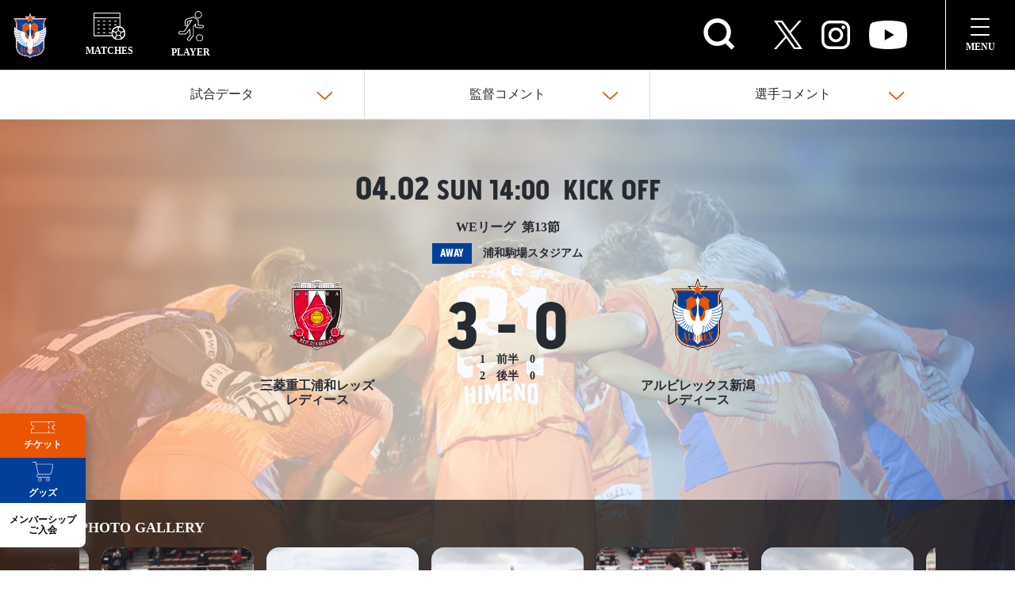

--- FILE ---
content_type: text/html; charset=UTF-8
request_url: https://albirex-niigata-ladies.com/game-info/2022-23-we-sec13/
body_size: 35952
content:
<!DOCTYPE html>
<html dir="ltr" lang="ja" prefix="og: https://ogp.me/ns#">

<head>
    <meta charset="UTF-8">
    <meta http-equiv="X-UA-Compatible" content="IE=edge">
    <meta name="viewport" content="width=device-width, initial-scale=1.0, user-scalable=no" />
		<link rel="stylesheet" href="https://cdn.jsdelivr.net/npm/remixicon@4.2.0/fonts/remixicon.css" />
    <link rel="stylesheet" href="https://albirex-niigata-ladies.com/wp-content/themes/albirex-niigata-ladies/assets/css/bundle.min.css">
    <link rel="stylesheet" href="https://use.typekit.net/yqx7vnm.css">
    <title>2022-23 Yogibo WEリーグ 第13節 - アルビレックス新潟レディース</title>

		<!-- All in One SEO 4.7.0 - aioseo.com -->
		<meta name="description" content="監督コメント 村松 大介監督 前節の敗戦からの1週間、選手たちは浦和さんに絶対勝つんだという気持ちを持ってトレ" />
		<meta name="robots" content="max-image-preview:large" />
		<link rel="canonical" href="https://albirex-niigata-ladies.com/game-info/2022-23-we-sec13/" />
		<meta name="generator" content="All in One SEO (AIOSEO) 4.7.0" />
		<meta property="og:locale" content="ja_JP" />
		<meta property="og:site_name" content="アルビレックス新潟レディース - WEリーグ所属のサッカークラブ、アルビレックス新潟レディースの公式サイト。ニュースや試合日程、選手情報などはこちらからチェック" />
		<meta property="og:type" content="article" />
		<meta property="og:title" content="2022-23 Yogibo WEリーグ 第13節 - アルビレックス新潟レディース" />
		<meta property="og:description" content="監督コメント 村松 大介監督 前節の敗戦からの1週間、選手たちは浦和さんに絶対勝つんだという気持ちを持ってトレ" />
		<meta property="og:url" content="https://albirex-niigata-ladies.com/game-info/2022-23-we-sec13/" />
		<meta property="og:image" content="https://albirex-niigata-ladies.com/wp-content/uploads/2022/07/apple-touch-icon.png" />
		<meta property="og:image:secure_url" content="https://albirex-niigata-ladies.com/wp-content/uploads/2022/07/apple-touch-icon.png" />
		<meta property="og:image:width" content="180" />
		<meta property="og:image:height" content="180" />
		<meta property="article:published_time" content="2023-01-27T03:05:47+00:00" />
		<meta property="article:modified_time" content="2023-07-05T09:41:35+00:00" />
		<meta name="twitter:card" content="summary_large_image" />
		<meta name="twitter:site" content="@albirexL" />
		<meta name="twitter:title" content="2022-23 Yogibo WEリーグ 第13節 - アルビレックス新潟レディース" />
		<meta name="twitter:description" content="監督コメント 村松 大介監督 前節の敗戦からの1週間、選手たちは浦和さんに絶対勝つんだという気持ちを持ってトレ" />
		<meta name="twitter:creator" content="@albirexL" />
		<meta name="twitter:image" content="https://albirex-niigata-ladies.com/wp-content/uploads/2022/07/apple-touch-icon.png" />
		<script type="application/ld+json" class="aioseo-schema">
			{"@context":"https:\/\/schema.org","@graph":[{"@type":"BreadcrumbList","@id":"https:\/\/albirex-niigata-ladies.com\/game-info\/2022-23-we-sec13\/#breadcrumblist","itemListElement":[{"@type":"ListItem","@id":"https:\/\/albirex-niigata-ladies.com\/#listItem","position":1,"name":"\u5bb6","item":"https:\/\/albirex-niigata-ladies.com\/","nextItem":"https:\/\/albirex-niigata-ladies.com\/game-info\/2022-23-we-sec13\/#listItem"},{"@type":"ListItem","@id":"https:\/\/albirex-niigata-ladies.com\/game-info\/2022-23-we-sec13\/#listItem","position":2,"name":"2022-23 Yogibo WE\u30ea\u30fc\u30b0 \u7b2c13\u7bc0","previousItem":"https:\/\/albirex-niigata-ladies.com\/#listItem"}]},{"@type":"Organization","@id":"https:\/\/albirex-niigata-ladies.com\/#organization","name":"\u30a2\u30eb\u30d3\u30ec\u30c3\u30af\u30b9\u65b0\u6f5f\u30ec\u30c7\u30a3\u30fc\u30b9","description":"WE\u30ea\u30fc\u30b0\u6240\u5c5e\u306e\u30b5\u30c3\u30ab\u30fc\u30af\u30e9\u30d6\u3001\u30a2\u30eb\u30d3\u30ec\u30c3\u30af\u30b9\u65b0\u6f5f\u30ec\u30c7\u30a3\u30fc\u30b9\u306e\u516c\u5f0f\u30b5\u30a4\u30c8\u3002\u30cb\u30e5\u30fc\u30b9\u3084\u8a66\u5408\u65e5\u7a0b\u3001\u9078\u624b\u60c5\u5831\u306a\u3069\u306f\u3053\u3061\u3089\u304b\u3089\u30c1\u30a7\u30c3\u30af","url":"https:\/\/albirex-niigata-ladies.com\/","logo":{"@type":"ImageObject","url":"https:\/\/albirex-niigata-ladies.com\/wp-content\/uploads\/2022\/07\/apple-touch-icon.png","@id":"https:\/\/albirex-niigata-ladies.com\/game-info\/2022-23-we-sec13\/#organizationLogo","width":180,"height":180},"image":{"@id":"https:\/\/albirex-niigata-ladies.com\/game-info\/2022-23-we-sec13\/#organizationLogo"},"sameAs":["https:\/\/twitter.com\/albirexL","https:\/\/www.instagram.com\/albirex_niigata_ladies\/","https:\/\/www.youtube.com\/channel\/UCL1_j7aE4FMhXRBeL2ODDLw"]},{"@type":"Person","@id":"https:\/\/albirex-niigata-ladies.com\/author\/albirex-niigata-ladies\/#author","url":"https:\/\/albirex-niigata-ladies.com\/author\/albirex-niigata-ladies\/","name":"nextt_kawanishi","image":{"@type":"ImageObject","@id":"https:\/\/albirex-niigata-ladies.com\/game-info\/2022-23-we-sec13\/#authorImage","url":"https:\/\/secure.gravatar.com\/avatar\/ea97333c874e0ba86a226d9ea256e808ce296b5de6a02f1ff59b0c023e884b3a?s=96&d=mm&r=g","width":96,"height":96,"caption":"nextt_kawanishi"}},{"@type":"WebPage","@id":"https:\/\/albirex-niigata-ladies.com\/game-info\/2022-23-we-sec13\/#webpage","url":"https:\/\/albirex-niigata-ladies.com\/game-info\/2022-23-we-sec13\/","name":"2022-23 Yogibo WE\u30ea\u30fc\u30b0 \u7b2c13\u7bc0 - \u30a2\u30eb\u30d3\u30ec\u30c3\u30af\u30b9\u65b0\u6f5f\u30ec\u30c7\u30a3\u30fc\u30b9","description":"\u76e3\u7763\u30b3\u30e1\u30f3\u30c8 \u6751\u677e \u5927\u4ecb\u76e3\u7763 \u524d\u7bc0\u306e\u6557\u6226\u304b\u3089\u306e1\u9031\u9593\u3001\u9078\u624b\u305f\u3061\u306f\u6d66\u548c\u3055\u3093\u306b\u7d76\u5bfe\u52dd\u3064\u3093\u3060\u3068\u3044\u3046\u6c17\u6301\u3061\u3092\u6301\u3063\u3066\u30c8\u30ec","inLanguage":"ja","isPartOf":{"@id":"https:\/\/albirex-niigata-ladies.com\/#website"},"breadcrumb":{"@id":"https:\/\/albirex-niigata-ladies.com\/game-info\/2022-23-we-sec13\/#breadcrumblist"},"author":{"@id":"https:\/\/albirex-niigata-ladies.com\/author\/albirex-niigata-ladies\/#author"},"creator":{"@id":"https:\/\/albirex-niigata-ladies.com\/author\/albirex-niigata-ladies\/#author"},"datePublished":"2023-01-27T12:05:47+09:00","dateModified":"2023-07-05T18:41:35+09:00"},{"@type":"WebSite","@id":"https:\/\/albirex-niigata-ladies.com\/#website","url":"https:\/\/albirex-niigata-ladies.com\/","name":"\u30a2\u30eb\u30d3\u30ec\u30c3\u30af\u30b9\u65b0\u6f5f\u30ec\u30c7\u30a3\u30fc\u30b9","description":"WE\u30ea\u30fc\u30b0\u6240\u5c5e\u306e\u30b5\u30c3\u30ab\u30fc\u30af\u30e9\u30d6\u3001\u30a2\u30eb\u30d3\u30ec\u30c3\u30af\u30b9\u65b0\u6f5f\u30ec\u30c7\u30a3\u30fc\u30b9\u306e\u516c\u5f0f\u30b5\u30a4\u30c8\u3002\u30cb\u30e5\u30fc\u30b9\u3084\u8a66\u5408\u65e5\u7a0b\u3001\u9078\u624b\u60c5\u5831\u306a\u3069\u306f\u3053\u3061\u3089\u304b\u3089\u30c1\u30a7\u30c3\u30af","inLanguage":"ja","publisher":{"@id":"https:\/\/albirex-niigata-ladies.com\/#organization"}}]}
		</script>
		<!-- All in One SEO -->

    <script>
        var ajaxurl = 'https://albirex-niigata-ladies.com/wp-admin/admin-ajax.php';
    </script>
    <link rel="alternate" title="oEmbed (JSON)" type="application/json+oembed" href="https://albirex-niigata-ladies.com/wp-json/oembed/1.0/embed?url=https%3A%2F%2Falbirex-niigata-ladies.com%2Fgame-info%2F2022-23-we-sec13%2F" />
<link rel="alternate" title="oEmbed (XML)" type="text/xml+oembed" href="https://albirex-niigata-ladies.com/wp-json/oembed/1.0/embed?url=https%3A%2F%2Falbirex-niigata-ladies.com%2Fgame-info%2F2022-23-we-sec13%2F&#038;format=xml" />
<style id='wp-img-auto-sizes-contain-inline-css' type='text/css'>
img:is([sizes=auto i],[sizes^="auto," i]){contain-intrinsic-size:3000px 1500px}
/*# sourceURL=wp-img-auto-sizes-contain-inline-css */
</style>
<link rel='stylesheet' id='eo-leaflet.js-css' href='https://albirex-niigata-ladies.com/wp-content/plugins/event-organiser/lib/leaflet/leaflet.min.css?ver=1.4.0' type='text/css' media='all' />
<style id='eo-leaflet.js-inline-css' type='text/css'>
.leaflet-popup-close-button{box-shadow:none!important;}
/*# sourceURL=eo-leaflet.js-inline-css */
</style>
<link rel='stylesheet' id='sbi_styles-css' href='https://albirex-niigata-ladies.com/wp-content/plugins/instagram-feed/css/sbi-styles.min.css?ver=6.2' type='text/css' media='all' />
<style id='wp-emoji-styles-inline-css' type='text/css'>

	img.wp-smiley, img.emoji {
		display: inline !important;
		border: none !important;
		box-shadow: none !important;
		height: 1em !important;
		width: 1em !important;
		margin: 0 0.07em !important;
		vertical-align: -0.1em !important;
		background: none !important;
		padding: 0 !important;
	}
/*# sourceURL=wp-emoji-styles-inline-css */
</style>
<style id='wp-block-library-inline-css' type='text/css'>
:root{--wp-block-synced-color:#7a00df;--wp-block-synced-color--rgb:122,0,223;--wp-bound-block-color:var(--wp-block-synced-color);--wp-editor-canvas-background:#ddd;--wp-admin-theme-color:#007cba;--wp-admin-theme-color--rgb:0,124,186;--wp-admin-theme-color-darker-10:#006ba1;--wp-admin-theme-color-darker-10--rgb:0,107,160.5;--wp-admin-theme-color-darker-20:#005a87;--wp-admin-theme-color-darker-20--rgb:0,90,135;--wp-admin-border-width-focus:2px}@media (min-resolution:192dpi){:root{--wp-admin-border-width-focus:1.5px}}.wp-element-button{cursor:pointer}:root .has-very-light-gray-background-color{background-color:#eee}:root .has-very-dark-gray-background-color{background-color:#313131}:root .has-very-light-gray-color{color:#eee}:root .has-very-dark-gray-color{color:#313131}:root .has-vivid-green-cyan-to-vivid-cyan-blue-gradient-background{background:linear-gradient(135deg,#00d084,#0693e3)}:root .has-purple-crush-gradient-background{background:linear-gradient(135deg,#34e2e4,#4721fb 50%,#ab1dfe)}:root .has-hazy-dawn-gradient-background{background:linear-gradient(135deg,#faaca8,#dad0ec)}:root .has-subdued-olive-gradient-background{background:linear-gradient(135deg,#fafae1,#67a671)}:root .has-atomic-cream-gradient-background{background:linear-gradient(135deg,#fdd79a,#004a59)}:root .has-nightshade-gradient-background{background:linear-gradient(135deg,#330968,#31cdcf)}:root .has-midnight-gradient-background{background:linear-gradient(135deg,#020381,#2874fc)}:root{--wp--preset--font-size--normal:16px;--wp--preset--font-size--huge:42px}.has-regular-font-size{font-size:1em}.has-larger-font-size{font-size:2.625em}.has-normal-font-size{font-size:var(--wp--preset--font-size--normal)}.has-huge-font-size{font-size:var(--wp--preset--font-size--huge)}.has-text-align-center{text-align:center}.has-text-align-left{text-align:left}.has-text-align-right{text-align:right}.has-fit-text{white-space:nowrap!important}#end-resizable-editor-section{display:none}.aligncenter{clear:both}.items-justified-left{justify-content:flex-start}.items-justified-center{justify-content:center}.items-justified-right{justify-content:flex-end}.items-justified-space-between{justify-content:space-between}.screen-reader-text{border:0;clip-path:inset(50%);height:1px;margin:-1px;overflow:hidden;padding:0;position:absolute;width:1px;word-wrap:normal!important}.screen-reader-text:focus{background-color:#ddd;clip-path:none;color:#444;display:block;font-size:1em;height:auto;left:5px;line-height:normal;padding:15px 23px 14px;text-decoration:none;top:5px;width:auto;z-index:100000}html :where(.has-border-color){border-style:solid}html :where([style*=border-top-color]){border-top-style:solid}html :where([style*=border-right-color]){border-right-style:solid}html :where([style*=border-bottom-color]){border-bottom-style:solid}html :where([style*=border-left-color]){border-left-style:solid}html :where([style*=border-width]){border-style:solid}html :where([style*=border-top-width]){border-top-style:solid}html :where([style*=border-right-width]){border-right-style:solid}html :where([style*=border-bottom-width]){border-bottom-style:solid}html :where([style*=border-left-width]){border-left-style:solid}html :where(img[class*=wp-image-]){height:auto;max-width:100%}:where(figure){margin:0 0 1em}html :where(.is-position-sticky){--wp-admin--admin-bar--position-offset:var(--wp-admin--admin-bar--height,0px)}@media screen and (max-width:600px){html :where(.is-position-sticky){--wp-admin--admin-bar--position-offset:0px}}

/*# sourceURL=wp-block-library-inline-css */
</style><style id='global-styles-inline-css' type='text/css'>
:root{--wp--preset--aspect-ratio--square: 1;--wp--preset--aspect-ratio--4-3: 4/3;--wp--preset--aspect-ratio--3-4: 3/4;--wp--preset--aspect-ratio--3-2: 3/2;--wp--preset--aspect-ratio--2-3: 2/3;--wp--preset--aspect-ratio--16-9: 16/9;--wp--preset--aspect-ratio--9-16: 9/16;--wp--preset--color--black: #000000;--wp--preset--color--cyan-bluish-gray: #abb8c3;--wp--preset--color--white: #ffffff;--wp--preset--color--pale-pink: #f78da7;--wp--preset--color--vivid-red: #cf2e2e;--wp--preset--color--luminous-vivid-orange: #ff6900;--wp--preset--color--luminous-vivid-amber: #fcb900;--wp--preset--color--light-green-cyan: #7bdcb5;--wp--preset--color--vivid-green-cyan: #00d084;--wp--preset--color--pale-cyan-blue: #8ed1fc;--wp--preset--color--vivid-cyan-blue: #0693e3;--wp--preset--color--vivid-purple: #9b51e0;--wp--preset--gradient--vivid-cyan-blue-to-vivid-purple: linear-gradient(135deg,rgb(6,147,227) 0%,rgb(155,81,224) 100%);--wp--preset--gradient--light-green-cyan-to-vivid-green-cyan: linear-gradient(135deg,rgb(122,220,180) 0%,rgb(0,208,130) 100%);--wp--preset--gradient--luminous-vivid-amber-to-luminous-vivid-orange: linear-gradient(135deg,rgb(252,185,0) 0%,rgb(255,105,0) 100%);--wp--preset--gradient--luminous-vivid-orange-to-vivid-red: linear-gradient(135deg,rgb(255,105,0) 0%,rgb(207,46,46) 100%);--wp--preset--gradient--very-light-gray-to-cyan-bluish-gray: linear-gradient(135deg,rgb(238,238,238) 0%,rgb(169,184,195) 100%);--wp--preset--gradient--cool-to-warm-spectrum: linear-gradient(135deg,rgb(74,234,220) 0%,rgb(151,120,209) 20%,rgb(207,42,186) 40%,rgb(238,44,130) 60%,rgb(251,105,98) 80%,rgb(254,248,76) 100%);--wp--preset--gradient--blush-light-purple: linear-gradient(135deg,rgb(255,206,236) 0%,rgb(152,150,240) 100%);--wp--preset--gradient--blush-bordeaux: linear-gradient(135deg,rgb(254,205,165) 0%,rgb(254,45,45) 50%,rgb(107,0,62) 100%);--wp--preset--gradient--luminous-dusk: linear-gradient(135deg,rgb(255,203,112) 0%,rgb(199,81,192) 50%,rgb(65,88,208) 100%);--wp--preset--gradient--pale-ocean: linear-gradient(135deg,rgb(255,245,203) 0%,rgb(182,227,212) 50%,rgb(51,167,181) 100%);--wp--preset--gradient--electric-grass: linear-gradient(135deg,rgb(202,248,128) 0%,rgb(113,206,126) 100%);--wp--preset--gradient--midnight: linear-gradient(135deg,rgb(2,3,129) 0%,rgb(40,116,252) 100%);--wp--preset--font-size--small: 13px;--wp--preset--font-size--medium: 20px;--wp--preset--font-size--large: 36px;--wp--preset--font-size--x-large: 42px;--wp--preset--spacing--20: 0.44rem;--wp--preset--spacing--30: 0.67rem;--wp--preset--spacing--40: 1rem;--wp--preset--spacing--50: 1.5rem;--wp--preset--spacing--60: 2.25rem;--wp--preset--spacing--70: 3.38rem;--wp--preset--spacing--80: 5.06rem;--wp--preset--shadow--natural: 6px 6px 9px rgba(0, 0, 0, 0.2);--wp--preset--shadow--deep: 12px 12px 50px rgba(0, 0, 0, 0.4);--wp--preset--shadow--sharp: 6px 6px 0px rgba(0, 0, 0, 0.2);--wp--preset--shadow--outlined: 6px 6px 0px -3px rgb(255, 255, 255), 6px 6px rgb(0, 0, 0);--wp--preset--shadow--crisp: 6px 6px 0px rgb(0, 0, 0);}:where(.is-layout-flex){gap: 0.5em;}:where(.is-layout-grid){gap: 0.5em;}body .is-layout-flex{display: flex;}.is-layout-flex{flex-wrap: wrap;align-items: center;}.is-layout-flex > :is(*, div){margin: 0;}body .is-layout-grid{display: grid;}.is-layout-grid > :is(*, div){margin: 0;}:where(.wp-block-columns.is-layout-flex){gap: 2em;}:where(.wp-block-columns.is-layout-grid){gap: 2em;}:where(.wp-block-post-template.is-layout-flex){gap: 1.25em;}:where(.wp-block-post-template.is-layout-grid){gap: 1.25em;}.has-black-color{color: var(--wp--preset--color--black) !important;}.has-cyan-bluish-gray-color{color: var(--wp--preset--color--cyan-bluish-gray) !important;}.has-white-color{color: var(--wp--preset--color--white) !important;}.has-pale-pink-color{color: var(--wp--preset--color--pale-pink) !important;}.has-vivid-red-color{color: var(--wp--preset--color--vivid-red) !important;}.has-luminous-vivid-orange-color{color: var(--wp--preset--color--luminous-vivid-orange) !important;}.has-luminous-vivid-amber-color{color: var(--wp--preset--color--luminous-vivid-amber) !important;}.has-light-green-cyan-color{color: var(--wp--preset--color--light-green-cyan) !important;}.has-vivid-green-cyan-color{color: var(--wp--preset--color--vivid-green-cyan) !important;}.has-pale-cyan-blue-color{color: var(--wp--preset--color--pale-cyan-blue) !important;}.has-vivid-cyan-blue-color{color: var(--wp--preset--color--vivid-cyan-blue) !important;}.has-vivid-purple-color{color: var(--wp--preset--color--vivid-purple) !important;}.has-black-background-color{background-color: var(--wp--preset--color--black) !important;}.has-cyan-bluish-gray-background-color{background-color: var(--wp--preset--color--cyan-bluish-gray) !important;}.has-white-background-color{background-color: var(--wp--preset--color--white) !important;}.has-pale-pink-background-color{background-color: var(--wp--preset--color--pale-pink) !important;}.has-vivid-red-background-color{background-color: var(--wp--preset--color--vivid-red) !important;}.has-luminous-vivid-orange-background-color{background-color: var(--wp--preset--color--luminous-vivid-orange) !important;}.has-luminous-vivid-amber-background-color{background-color: var(--wp--preset--color--luminous-vivid-amber) !important;}.has-light-green-cyan-background-color{background-color: var(--wp--preset--color--light-green-cyan) !important;}.has-vivid-green-cyan-background-color{background-color: var(--wp--preset--color--vivid-green-cyan) !important;}.has-pale-cyan-blue-background-color{background-color: var(--wp--preset--color--pale-cyan-blue) !important;}.has-vivid-cyan-blue-background-color{background-color: var(--wp--preset--color--vivid-cyan-blue) !important;}.has-vivid-purple-background-color{background-color: var(--wp--preset--color--vivid-purple) !important;}.has-black-border-color{border-color: var(--wp--preset--color--black) !important;}.has-cyan-bluish-gray-border-color{border-color: var(--wp--preset--color--cyan-bluish-gray) !important;}.has-white-border-color{border-color: var(--wp--preset--color--white) !important;}.has-pale-pink-border-color{border-color: var(--wp--preset--color--pale-pink) !important;}.has-vivid-red-border-color{border-color: var(--wp--preset--color--vivid-red) !important;}.has-luminous-vivid-orange-border-color{border-color: var(--wp--preset--color--luminous-vivid-orange) !important;}.has-luminous-vivid-amber-border-color{border-color: var(--wp--preset--color--luminous-vivid-amber) !important;}.has-light-green-cyan-border-color{border-color: var(--wp--preset--color--light-green-cyan) !important;}.has-vivid-green-cyan-border-color{border-color: var(--wp--preset--color--vivid-green-cyan) !important;}.has-pale-cyan-blue-border-color{border-color: var(--wp--preset--color--pale-cyan-blue) !important;}.has-vivid-cyan-blue-border-color{border-color: var(--wp--preset--color--vivid-cyan-blue) !important;}.has-vivid-purple-border-color{border-color: var(--wp--preset--color--vivid-purple) !important;}.has-vivid-cyan-blue-to-vivid-purple-gradient-background{background: var(--wp--preset--gradient--vivid-cyan-blue-to-vivid-purple) !important;}.has-light-green-cyan-to-vivid-green-cyan-gradient-background{background: var(--wp--preset--gradient--light-green-cyan-to-vivid-green-cyan) !important;}.has-luminous-vivid-amber-to-luminous-vivid-orange-gradient-background{background: var(--wp--preset--gradient--luminous-vivid-amber-to-luminous-vivid-orange) !important;}.has-luminous-vivid-orange-to-vivid-red-gradient-background{background: var(--wp--preset--gradient--luminous-vivid-orange-to-vivid-red) !important;}.has-very-light-gray-to-cyan-bluish-gray-gradient-background{background: var(--wp--preset--gradient--very-light-gray-to-cyan-bluish-gray) !important;}.has-cool-to-warm-spectrum-gradient-background{background: var(--wp--preset--gradient--cool-to-warm-spectrum) !important;}.has-blush-light-purple-gradient-background{background: var(--wp--preset--gradient--blush-light-purple) !important;}.has-blush-bordeaux-gradient-background{background: var(--wp--preset--gradient--blush-bordeaux) !important;}.has-luminous-dusk-gradient-background{background: var(--wp--preset--gradient--luminous-dusk) !important;}.has-pale-ocean-gradient-background{background: var(--wp--preset--gradient--pale-ocean) !important;}.has-electric-grass-gradient-background{background: var(--wp--preset--gradient--electric-grass) !important;}.has-midnight-gradient-background{background: var(--wp--preset--gradient--midnight) !important;}.has-small-font-size{font-size: var(--wp--preset--font-size--small) !important;}.has-medium-font-size{font-size: var(--wp--preset--font-size--medium) !important;}.has-large-font-size{font-size: var(--wp--preset--font-size--large) !important;}.has-x-large-font-size{font-size: var(--wp--preset--font-size--x-large) !important;}
/*# sourceURL=global-styles-inline-css */
</style>

<style id='classic-theme-styles-inline-css' type='text/css'>
/*! This file is auto-generated */
.wp-block-button__link{color:#fff;background-color:#32373c;border-radius:9999px;box-shadow:none;text-decoration:none;padding:calc(.667em + 2px) calc(1.333em + 2px);font-size:1.125em}.wp-block-file__button{background:#32373c;color:#fff;text-decoration:none}
/*# sourceURL=/wp-includes/css/classic-themes.min.css */
</style>
<link rel='stylesheet' id='contact-form-7-css' href='https://albirex-niigata-ladies.com/wp-content/plugins/contact-form-7/includes/css/styles.css?ver=5.9.8' type='text/css' media='all' />
<link rel='stylesheet' id='searchandfilter-css' href='https://albirex-niigata-ladies.com/wp-content/plugins/search-filter/style.css?ver=1' type='text/css' media='all' />
<link rel='stylesheet' id='siteorigin-panels-front-css' href='https://albirex-niigata-ladies.com/wp-content/plugins/siteorigin-panels/css/front-flex.min.css?ver=2.29.20' type='text/css' media='all' />
<link rel='stylesheet' id='fancybox-css' href='https://albirex-niigata-ladies.com/wp-content/plugins/easy-fancybox/fancybox/1.5.4/jquery.fancybox.min.css?ver=6.9' type='text/css' media='screen' />
<!--n2css--><script type="text/javascript" src="https://albirex-niigata-ladies.com/wp-includes/js/jquery/jquery.min.js?ver=3.7.1" id="jquery-core-js"></script>
<script type="text/javascript" src="https://albirex-niigata-ladies.com/wp-includes/js/jquery/jquery-migrate.min.js?ver=3.4.1" id="jquery-migrate-js"></script>
<script type="text/javascript" src="https://albirex-niigata-ladies.com/wp-content/themes/albirex-niigata-ladies/assets/js/news-query/news-query.js?ver=6.9" id="news-query-js"></script>
<link rel="https://api.w.org/" href="https://albirex-niigata-ladies.com/wp-json/" /><link rel="alternate" title="JSON" type="application/json" href="https://albirex-niigata-ladies.com/wp-json/wp/v2/game-info/16207" /><link rel="EditURI" type="application/rsd+xml" title="RSD" href="https://albirex-niigata-ladies.com/xmlrpc.php?rsd" />
<meta name="generator" content="WordPress 6.9" />
<link rel='shortlink' href='https://albirex-niigata-ladies.com/?p=16207' />
<!-- Global site tag (gtag.js) - Google Analytics -->
<script async src="https://www.googletagmanager.com/gtag/js?id=UA-135111803-1"></script>
<script>
        window.dataLayer = window.dataLayer || [];

        function gtag() {
            dataLayer.push(arguments);
        }
        gtag('js', new Date());

        gtag('config', 'UA-135111803-1');
</script><noscript><style>.lazyload[data-src]{display:none !important;}</style></noscript><style>.lazyload{background-image:none !important;}.lazyload:before{background-image:none !important;}</style><style media="all" id="siteorigin-panels-layouts-head">/* Layout 16207 */ #pgc-16207-0-0 , #pgc-16207-2-0 , #pgc-16207-4-0 , #pgc-16207-5-0 , #pgc-16207-7-0 { width:100%;width:calc(100% - ( 0 * 30px ) ) } #pg-16207-0 , #pg-16207-1 , #pg-16207-2 , #pg-16207-3 , #pg-16207-4 , #pg-16207-5 , #pg-16207-6 , #pl-16207 .so-panel { margin-bottom:30px } #pgc-16207-1-0 , #pgc-16207-1-1 , #pgc-16207-3-0 , #pgc-16207-3-1 , #pgc-16207-6-0 , #pgc-16207-6-1 { width:50%;width:calc(50% - ( 0.5 * 30px ) ) } #pl-16207 .so-panel:last-of-type { margin-bottom:0px } #pg-16207-0.panel-has-style > .panel-row-style, #pg-16207-0.panel-no-style , #pg-16207-1.panel-has-style > .panel-row-style, #pg-16207-1.panel-no-style , #pg-16207-2.panel-has-style > .panel-row-style, #pg-16207-2.panel-no-style , #pg-16207-3.panel-has-style > .panel-row-style, #pg-16207-3.panel-no-style , #pg-16207-4.panel-has-style > .panel-row-style, #pg-16207-4.panel-no-style , #pg-16207-5.panel-has-style > .panel-row-style, #pg-16207-5.panel-no-style , #pg-16207-6.panel-has-style > .panel-row-style, #pg-16207-6.panel-no-style , #pg-16207-7.panel-has-style > .panel-row-style, #pg-16207-7.panel-no-style { -webkit-align-items:flex-start;align-items:flex-start } #panel-16207-3-1-0> .panel-widget-style , #panel-16207-4-0-0> .panel-widget-style , #panel-16207-4-0-2> .panel-widget-style , #panel-16207-4-0-4> .panel-widget-style , #panel-16207-6-1-0> .panel-widget-style , #panel-16207-7-0-0> .panel-widget-style , #panel-16207-7-0-2> .panel-widget-style , #panel-16207-7-0-4> .panel-widget-style { color:#ea5504 } @media (max-width:780px){ #pg-16207-0.panel-no-style, #pg-16207-0.panel-has-style > .panel-row-style, #pg-16207-0 , #pg-16207-1.panel-no-style, #pg-16207-1.panel-has-style > .panel-row-style, #pg-16207-1 , #pg-16207-2.panel-no-style, #pg-16207-2.panel-has-style > .panel-row-style, #pg-16207-2 , #pg-16207-3.panel-no-style, #pg-16207-3.panel-has-style > .panel-row-style, #pg-16207-3 , #pg-16207-4.panel-no-style, #pg-16207-4.panel-has-style > .panel-row-style, #pg-16207-4 , #pg-16207-5.panel-no-style, #pg-16207-5.panel-has-style > .panel-row-style, #pg-16207-5 , #pg-16207-6.panel-no-style, #pg-16207-6.panel-has-style > .panel-row-style, #pg-16207-6 , #pg-16207-7.panel-no-style, #pg-16207-7.panel-has-style > .panel-row-style, #pg-16207-7 { -webkit-flex-direction:column;-ms-flex-direction:column;flex-direction:column } #pg-16207-0 > .panel-grid-cell , #pg-16207-0 > .panel-row-style > .panel-grid-cell , #pg-16207-1 > .panel-grid-cell , #pg-16207-1 > .panel-row-style > .panel-grid-cell , #pg-16207-2 > .panel-grid-cell , #pg-16207-2 > .panel-row-style > .panel-grid-cell , #pg-16207-3 > .panel-grid-cell , #pg-16207-3 > .panel-row-style > .panel-grid-cell , #pg-16207-4 > .panel-grid-cell , #pg-16207-4 > .panel-row-style > .panel-grid-cell , #pg-16207-5 > .panel-grid-cell , #pg-16207-5 > .panel-row-style > .panel-grid-cell , #pg-16207-6 > .panel-grid-cell , #pg-16207-6 > .panel-row-style > .panel-grid-cell , #pg-16207-7 > .panel-grid-cell , #pg-16207-7 > .panel-row-style > .panel-grid-cell { width:100%;margin-right:0 } #pgc-16207-1-0 , #pgc-16207-3-0 , #pgc-16207-6-0 { margin-bottom:30px } #pl-16207 .panel-grid-cell { padding:0 } #pl-16207 .panel-grid .panel-grid-cell-empty { display:none } #pl-16207 .panel-grid .panel-grid-cell-mobile-last { margin-bottom:0px }  } </style><link rel="icon" href="https://albirex-niigata-ladies.com/wp-content/uploads/2022/10/cropped-favicon-32x32.png" sizes="32x32" />
<link rel="icon" href="https://albirex-niigata-ladies.com/wp-content/uploads/2022/10/cropped-favicon-192x192.png" sizes="192x192" />
<link rel="apple-touch-icon" href="https://albirex-niigata-ladies.com/wp-content/uploads/2022/10/cropped-favicon-180x180.png" />
<meta name="msapplication-TileImage" content="https://albirex-niigata-ladies.com/wp-content/uploads/2022/10/cropped-favicon-270x270.png" />
<style id="wpforms-css-vars-root">
				:root {
					--wpforms-field-border-radius: 3px;
--wpforms-field-border-style: solid;
--wpforms-field-border-size: 1px;
--wpforms-field-background-color: #ffffff;
--wpforms-field-border-color: rgba( 0, 0, 0, 0.25 );
--wpforms-field-border-color-spare: rgba( 0, 0, 0, 0.25 );
--wpforms-field-text-color: rgba( 0, 0, 0, 0.7 );
--wpforms-field-menu-color: #ffffff;
--wpforms-label-color: rgba( 0, 0, 0, 0.85 );
--wpforms-label-sublabel-color: rgba( 0, 0, 0, 0.55 );
--wpforms-label-error-color: #d63637;
--wpforms-button-border-radius: 3px;
--wpforms-button-border-style: none;
--wpforms-button-border-size: 1px;
--wpforms-button-background-color: #066aab;
--wpforms-button-border-color: #066aab;
--wpforms-button-text-color: #ffffff;
--wpforms-page-break-color: #066aab;
--wpforms-background-image: none;
--wpforms-background-position: center center;
--wpforms-background-repeat: no-repeat;
--wpforms-background-size: cover;
--wpforms-background-width: 100px;
--wpforms-background-height: 100px;
--wpforms-background-color: rgba( 0, 0, 0, 0 );
--wpforms-background-url: none;
--wpforms-container-padding: 0px;
--wpforms-container-border-style: none;
--wpforms-container-border-width: 1px;
--wpforms-container-border-color: #000000;
--wpforms-container-border-radius: 3px;
--wpforms-field-size-input-height: 43px;
--wpforms-field-size-input-spacing: 15px;
--wpforms-field-size-font-size: 16px;
--wpforms-field-size-line-height: 19px;
--wpforms-field-size-padding-h: 14px;
--wpforms-field-size-checkbox-size: 16px;
--wpforms-field-size-sublabel-spacing: 5px;
--wpforms-field-size-icon-size: 1;
--wpforms-label-size-font-size: 16px;
--wpforms-label-size-line-height: 19px;
--wpforms-label-size-sublabel-font-size: 14px;
--wpforms-label-size-sublabel-line-height: 17px;
--wpforms-button-size-font-size: 17px;
--wpforms-button-size-height: 41px;
--wpforms-button-size-padding-h: 15px;
--wpforms-button-size-margin-top: 10px;
--wpforms-container-shadow-size-box-shadow: none;

				}
			</style></head>

<body class="wp-singular game-info-template-default single single-game-info postid-16207 wp-theme-albirex-niigata-ladies siteorigin-panels siteorigin-panels-before-js other-page">

		<!-- l-header p-global-nav -->
		<header  class="l-header p-global-nav p-other_global-nav is-nav--fixed js-other_global-nav" >
			<ul class="p-global-nav_list">
				<li class="p-global-nav_list_item p-global-nav_list_item-logo">
					<a href="https://albirex-niigata-ladies.com">
						<img class="u-pc lazyload" src="[data-uri]" alt="" data-src="https://albirex-niigata-ladies.com/wp-content/themes/albirex-niigata-ladies/assets/img/common/logo.svg" decoding="async"><noscript><img class="u-pc" src="https://albirex-niigata-ladies.com/wp-content/themes/albirex-niigata-ladies/assets/img/common/logo.svg" alt="" data-eio="l"></noscript>
						<img class="u-sp lazyload" src="[data-uri]" alt="" data-src="https://albirex-niigata-ladies.com/wp-content/themes/albirex-niigata-ladies/assets/img/common/sp_logo.svg" decoding="async"><noscript><img class="u-sp" src="https://albirex-niigata-ladies.com/wp-content/themes/albirex-niigata-ladies/assets/img/common/sp_logo.svg" alt="" data-eio="l"></noscript>
					</a>
				</li>

				
				<li class="p-global-nav_list_item p-global-nav_list_item-matches js-global-nav_list_item-matches">
					<div>
						<img src="[data-uri]" alt="MATCHES" data-src="https://albirex-niigata-ladies.com/wp-content/themes/albirex-niigata-ladies/assets/img/common/icon/nav_matches.svg" decoding="async" class="lazyload"><noscript><img src="https://albirex-niigata-ladies.com/wp-content/themes/albirex-niigata-ladies/assets/img/common/icon/nav_matches.svg" alt="MATCHES" data-eio="l"></noscript>
						<span class="p-global-nav_list_item_name">MATCHES</span>
					</div>
				</li>

				
				<li class="p-global-nav_list_item p-global-nav_list_item-player">
					<a href="https://albirex-niigata-ladies.com/player">
						<img src="[data-uri]" alt="PLAYER" data-src="https://albirex-niigata-ladies.com/wp-content/themes/albirex-niigata-ladies/assets/img/common/icon/nav_academy.svg" decoding="async" class="lazyload"><noscript><img src="https://albirex-niigata-ladies.com/wp-content/themes/albirex-niigata-ladies/assets/img/common/icon/nav_academy.svg" alt="PLAYER" data-eio="l"></noscript>
						<span class="p-global-nav_list_item_name">PLAYER</span>
					</a>
				</li>

				
				<li class="p-global-nav_list_item p-global-nav_list_item-search">
					<button type="button" class="p-global-nav_searchButton js-searchForm" aria-controls="searchForm" aria-expanded="false">
						<i class="ri-search-line" aria-label="キーワード検索BOXを開く"></i>
					</button>
				</li>

				
				<!-- fixed only -->
				<li class="p-global-nav_list_item p-global-nav_list_item-sns">
					<div class="p-global-nav_sns-nav">
						<ul class="p-global-nav_sns-nav_list">
							<!-- twitter -->
							<li class="p-global-nav_sns-nav_list_item -twitter">
								<a href="https://twitter.com/albirexl" target="_blank">
									<svg viewBox="0 0 1200 1227" xmlns="http://www.w3.org/2000/svg">
										<rect height="100%" width="100%"/>
										<path d="m714.163 519.284 446.727-519.284h-105.86l-387.893 450.887-309.809-450.887h-357.328l468.492 681.821-468.492 544.549h105.866l409.625-476.152 327.181 476.152h357.328l-485.863-707.086zm-144.998 168.544-47.468-67.894-377.686-540.2396h162.604l304.797 435.9906 47.468 67.894 396.2 566.721h-162.604l-323.311-462.446z" fill="#fff"/>
									</svg>
								</a>
							</li>
							<!-- /twitter -->

							<!-- instagram -->
							<li class="p-global-nav_sns-nav_list_item -instagram">
								<a href="https://www.instagram.com/albirex_niigata_ladies/" target="_blank">
									<span>
											<svg xmlns="http://www.w3.org/2000/svg" viewBox="0 0 100 100">
												<path class="global-nav_sns-icon_path" d="M96.11,126H51.89A27.92,27.92,0,0,1,24,98.11V53.89A27.92,27.92,0,0,1,51.89,26H96.11A27.92,27.92,0,0,1,124,53.89V98.11A27.92,27.92,0,0,1,96.11,126ZM51.89,36A17.9,17.9,0,0,0,34,53.89V98.11A17.91,17.91,0,0,0,51.89,116H96.11A17.92,17.92,0,0,0,114,98.11V53.89A17.91,17.91,0,0,0,96.11,36Z" transform="translate(-24 -26)" />
												<circle class="global-nav_sns-icon_path" cx="76.5" cy="23.5" r="6.5" />
												<path class="global-nav_sns-icon_path" d="M74,102a26,26,0,1,1,26-26A26,26,0,0,1,74,102Zm0-42A16,16,0,1,0,90,76,16,16,0,0,0,74,60Z" transform="translate(-24 -26)" />
											</svg>
									</span>
								</a>
							</li>
							<!-- /instagram -->

							<!-- youtube -->
							<li class="p-global-nav_sns-nav_list_item -youtube">
								<a href="https://www.youtube.com/channel/UCL1_j7aE4FMhXRBeL2ODDLw" target="_blank">
									<span>
										<svg xmlns="http://www.w3.org/2000/svg" viewBox="0 0 131.28 100">
											<path class="global-nav_sns-icon_path" d="M133.13,35.7C126.4,30.26,102.68,26,75,26s-51.4,4.26-58.13,9.7c-6.18,5-7.51,27.51-7.51,40.3s1.33,35.32,7.51,40.3C23.6,121.74,47.32,126,75,126s51.4-4.26,58.13-9.7c6.18-5,7.51-27.51,7.51-40.3S139.31,40.68,133.13,35.7ZM94.7,76.62,64.22,94.81a.74.74,0,0,1-.72,0,.71.71,0,0,1-.36-.62V57.81a.71.71,0,0,1,.36-.62.74.74,0,0,1,.72,0L94.7,75.38A.72.72,0,0,1,95,76,.73.73,0,0,1,94.7,76.62Z" transform="translate(-9.36 -26)" />
										</svg>
									</span>
								</a>
							</li>
							<!-- /youtube -->

							<!-- LINE -->
							<!-- <li class="p-global-nav_sns-nav_list_item">
									<span>
											<svg xmlns="http://www.w3.org/2000/svg" viewBox="0 0 231.92 51.31">
													<rect class="global-nav_sns-icon_path" x="18.55" width="4.81" height="20.91" rx="0.86" />
													<path class="global-nav_sns-icon_path" d="M541.94,258.44h-3.09a.85.85,0,0,0-.86.86v11.4l-8.8-11.88a.27.27,0,0,0-.07-.08h0l0-.05,0,0,0,0h0l0,0,0,0,0,0,0,0-.05,0h0l0,0h-3.32a.85.85,0,0,0-.86.86v19.19a.85.85,0,0,0,.86.86h3.09a.86.86,0,0,0,.86-.86v-11.4l8.8,11.9a1.1,1.1,0,0,0,.22.21h0l0,0h0l0,0,0,0h0l.05,0h0a.78.78,0,0,0,.22,0h3.09a.85.85,0,0,0,.85-.86V259.3A.85.85,0,0,0,541.94,258.44Z" transform="translate(-498.17 -258.44)" />
													<path class="global-nav_sns-icon_path" d="M513.22,274.54h-8.4V259.3a.85.85,0,0,0-.86-.86h-3.09a.85.85,0,0,0-.85.86v19.19h0a.87.87,0,0,0,.24.6h0a.83.83,0,0,0,.59.24h12.35a.86.86,0,0,0,.85-.86V275.4A.86.86,0,0,0,513.22,274.54Z" transform="translate(-498.17 -258.44)" />
													<path class="global-nav_sns-icon_path" d="M559,258.44H546.65a.83.83,0,0,0-.59.24h0l0,0a.87.87,0,0,0-.23.59h0v19.19h0a.87.87,0,0,0,.24.6h0a.85.85,0,0,0,.59.24H559a.87.87,0,0,0,.86-.86V275.4a.87.87,0,0,0-.86-.86h-8.4V271.3H559a.87.87,0,0,0,.86-.86v-3.09a.87.87,0,0,0-.86-.86h-8.4v-3.24H559a.87.87,0,0,0,.86-.86V259.3A.87.87,0,0,0,559,258.44Z" transform="translate(-498.17 -258.44)" />
													<path class="global-nav_sns-icon_path" d="M632.55,309.39h-4a.7.7,0,0,1-.54-.2.91.91,0,0,1-.25-.46l-1.29-3.53h-8.31l-1.25,3.53a1.38,1.38,0,0,1-.26.46.66.66,0,0,1-.53.2h-3.86q-.66,0-.42-.63l7.68-19.71a1.15,1.15,0,0,1,.38-.5,1.23,1.23,0,0,1,.8-.23h3.5a1.18,1.18,0,0,1,.77.23,1.44,1.44,0,0,1,.41.5L633,308.76C633.17,309.18,633,309.39,632.55,309.39Zm-7.71-8.57-2.57-7.09-2.57,7.09h5.14Z" transform="translate(-498.17 -258.44)" />
													<path class="global-nav_sns-icon_path" d="M644.82,304.58a1,1,0,0,1,.61-.14.78.78,0,0,1,.6.37l1.34,2a.71.71,0,0,1,.13.65.92.92,0,0,1-.36.52,9,9,0,0,1-2.35,1.23,8.2,8.2,0,0,1-2.78.47,8.07,8.07,0,0,1-3.19-.63,8.38,8.38,0,0,1-4.37-4.29,7.62,7.62,0,0,1-.65-3.12,7.9,7.9,0,0,1,.64-3.16,8.05,8.05,0,0,1,4.3-4.31,7.74,7.74,0,0,1,3.14-.64,8.89,8.89,0,0,1,2.94.47,8.08,8.08,0,0,1,2.39,1.33,1,1,0,0,1,.31.54.78.78,0,0,1-.18.67l-1.47,1.83a.69.69,0,0,1-.59.34,1.35,1.35,0,0,1-.62-.18,4.52,4.52,0,0,0-1.16-.54,4.81,4.81,0,0,0-1.36-.18,3.6,3.6,0,0,0-2.7,1.07,3.77,3.77,0,0,0-1,2.76,3.6,3.6,0,0,0,3.73,3.76,4.62,4.62,0,0,0,1.41-.21A5.68,5.68,0,0,0,644.82,304.58Z" transform="translate(-498.17 -258.44)" />
													<path class="global-nav_sns-icon_path" d="M659.85,304.58a.94.94,0,0,1,.6-.14.8.8,0,0,1,.61.37l1.34,2a.71.71,0,0,1,.13.65,1,1,0,0,1-.36.52,9.17,9.17,0,0,1-2.35,1.23,8.2,8.2,0,0,1-2.78.47,8.07,8.07,0,0,1-3.19-.63,8.38,8.38,0,0,1-4.37-4.29,7.62,7.62,0,0,1-.65-3.12,7.9,7.9,0,0,1,.64-3.16,8.05,8.05,0,0,1,4.3-4.31,7.7,7.7,0,0,1,3.14-.64,8.93,8.93,0,0,1,2.94.47,8.08,8.08,0,0,1,2.39,1.33,1,1,0,0,1,.31.54.78.78,0,0,1-.18.67l-1.47,1.83a.69.69,0,0,1-.59.34,1.35,1.35,0,0,1-.62-.18,4.58,4.58,0,0,0-1.17-.54,4.69,4.69,0,0,0-1.35-.18,3.6,3.6,0,0,0-2.7,1.07,3.77,3.77,0,0,0-1,2.76,3.65,3.65,0,0,0,1,2.71,3.61,3.61,0,0,0,2.68,1,4.51,4.51,0,0,0,1.4-.21A5.55,5.55,0,0,0,659.85,304.58Z" transform="translate(-498.17 -258.44)" />
													<path class="global-nav_sns-icon_path" d="M672.09,293.43a7.91,7.91,0,0,1,3.19.64,8.16,8.16,0,0,1,2.6,1.75,8.56,8.56,0,0,1,1.77,2.6,7.91,7.91,0,0,1,.65,3.19,7.83,7.83,0,0,1-.65,3.15,8.56,8.56,0,0,1-1.77,2.6,8.16,8.16,0,0,1-2.6,1.75,8.27,8.27,0,0,1-6.38,0,8.16,8.16,0,0,1-2.6-1.75,8.33,8.33,0,0,1-1.75-2.6,8,8,0,0,1-.63-3.15,8.07,8.07,0,0,1,.63-3.19,8.33,8.33,0,0,1,1.75-2.6,8.16,8.16,0,0,1,2.6-1.75A8,8,0,0,1,672.09,293.43Zm0,11.9a3.28,3.28,0,0,0,2.47-1.06,3.62,3.62,0,0,0,.74-1.19,4.21,4.21,0,0,0,.26-1.47,4.31,4.31,0,0,0-.26-1.51,3.62,3.62,0,0,0-.74-1.19,3.28,3.28,0,0,0-2.47-1.06,3.38,3.38,0,0,0-1.37.27,3.15,3.15,0,0,0-1.08.79,3.58,3.58,0,0,0-.72,1.19,4.31,4.31,0,0,0-.26,1.51,4.21,4.21,0,0,0,.26,1.47,3.58,3.58,0,0,0,.72,1.19,3.15,3.15,0,0,0,1.08.79A3.38,3.38,0,0,0,672.09,305.33Z" transform="translate(-498.17 -258.44)" />
													<path class="global-nav_sns-icon_path" d="M697.5,302.33a8.26,8.26,0,0,1-.52,3,6.28,6.28,0,0,1-1.49,2.27,6.41,6.41,0,0,1-2.34,1.44,9.4,9.4,0,0,1-6.11,0,6.33,6.33,0,0,1-2.34-1.44,6.15,6.15,0,0,1-1.49-2.27,8.05,8.05,0,0,1-.52-3v-7.75a.84.84,0,0,1,.24-.61.85.85,0,0,1,.61-.24h2.94a.84.84,0,0,1,.85.85v7.35a3.38,3.38,0,0,0,.77,2.33,2.6,2.6,0,0,0,2,.85,2.54,2.54,0,0,0,2-.85,3.37,3.37,0,0,0,.76-2.33v-7.35a.84.84,0,0,1,.24-.61.85.85,0,0,1,.61-.24h2.94a.84.84,0,0,1,.85.85Z" transform="translate(-498.17 -258.44)" />
													<path class="global-nav_sns-icon_path" d="M715.06,309.14a.82.82,0,0,1-.61.25h-3a.82.82,0,0,1-.61-.25.81.81,0,0,1-.24-.6v-7.75a3,3,0,0,0-.7-2A2.38,2.38,0,0,0,708,298a2.41,2.41,0,0,0-.74.13,2.94,2.94,0,0,0-.77.39,2.34,2.34,0,0,0-.63.69,2,2,0,0,0-.31,1v8.31a.82.82,0,0,1-.25.6.79.79,0,0,1-.6.25h-3.18a.79.79,0,0,1-.6-.25.82.82,0,0,1-.25-.6v-13.9a.82.82,0,0,1,.25-.6.79.79,0,0,1,.6-.25h3.18a.79.79,0,0,1,.6.25.82.82,0,0,1,.25.6v1.7a3.9,3.9,0,0,1,1.7-2.07,4.61,4.61,0,0,1,2.48-.74,5,5,0,0,1,4.07,1.75,7.17,7.17,0,0,1,1.49,4.79v8.47A.81.81,0,0,1,715.06,309.14Z" transform="translate(-498.17 -258.44)" />
													<path class="global-nav_sns-icon_path" d="M730.07,307.79a.84.84,0,0,1-.26.39,7.28,7.28,0,0,1-1.92,1,6.61,6.61,0,0,1-2.24.4,5,5,0,0,1-4-1.64,6.85,6.85,0,0,1-1.43-4.64v-5.53H718.1a.79.79,0,0,1-.6-.26.86.86,0,0,1-.25-.62v-2.26a.86.86,0,0,1,.25-.62.79.79,0,0,1,.6-.26h2.13v-3.08a.83.83,0,0,1,.24-.6.85.85,0,0,1,.61-.25H724a.82.82,0,0,1,.6.25.8.8,0,0,1,.25.6v3.08H728a.79.79,0,0,1,.6.26.86.86,0,0,1,.25.62v2.26a.86.86,0,0,1-.25.62.79.79,0,0,1-.6.26h-3.08v5.4c0,1.39.55,2.09,1.64,2.09a1.93,1.93,0,0,0,.67-.1,2.66,2.66,0,0,0,.54-.26.7.7,0,0,1,.51-.12.62.62,0,0,1,.4.32l1.28,2.15A.71.71,0,0,1,730.07,307.79Z" transform="translate(-498.17 -258.44)" />
													<path class="global-nav_sns-icon_path" d="M519.18,298.86a10.15,10.15,0,0,1-.83,4.07,10.48,10.48,0,0,1-2.25,3.32,11,11,0,0,1-3.34,2.24,10.42,10.42,0,0,1-8.15,0A10.56,10.56,0,0,1,499,302.9a10.39,10.39,0,0,1,0-8.14,10.47,10.47,0,0,1,5.61-5.59,10.42,10.42,0,0,1,8.15,0,10.49,10.49,0,0,1,5.59,5.6A10.31,10.31,0,0,1,519.18,298.86Zm-5,0a6.17,6.17,0,0,0-.42-2.29,5.84,5.84,0,0,0-2.92-3.13,4.86,4.86,0,0,0-2.11-.47,5,5,0,0,0-2.13.46,5.44,5.44,0,0,0-1.75,1.25,6,6,0,0,0-1.18,1.86,6.13,6.13,0,0,0,1.18,6.44,5.44,5.44,0,0,0,1.75,1.25,5.15,5.15,0,0,0,2.13.45,5,5,0,0,0,2.11-.45,5.51,5.51,0,0,0,1.74-1.25,6,6,0,0,0,1.18-1.85A6.07,6.07,0,0,0,514.14,298.86Z" transform="translate(-498.17 -258.44)" />
													<path class="global-nav_sns-icon_path" d="M534.25,287.67a.78.78,0,0,1,.34.51.89.89,0,0,1-.11.67l-1.21,1.93a.76.76,0,0,1-.54.39,1.39,1.39,0,0,1-.58-.06,3.52,3.52,0,0,0-1.3-.27,2.15,2.15,0,0,0-1.7.72,3,3,0,0,0-.63,2v.1h3.14a.84.84,0,0,1,.85.85v2.39a.84.84,0,0,1-.85.85h-3.14v10.66a.84.84,0,0,1-.85.85h-2.84a.82.82,0,0,1-.61-.25.81.81,0,0,1-.24-.6V297.78h-1.8a.85.85,0,0,1-.85-.85v-2.39a.85.85,0,0,1,.85-.85H524v-.1a7.61,7.61,0,0,1,1.72-5.13,5.83,5.83,0,0,1,4.56-1.83,8.6,8.6,0,0,1,2.24.27A6.67,6.67,0,0,1,534.25,287.67Z" transform="translate(-498.17 -258.44)" />
													<path class="global-nav_sns-icon_path" d="M547.39,287.67a.78.78,0,0,1,.34.51.85.85,0,0,1-.11.67l-1.21,1.93a.73.73,0,0,1-.54.39,1.32,1.32,0,0,1-.57-.06,3.61,3.61,0,0,0-1.31-.27,2.15,2.15,0,0,0-1.7.72,3,3,0,0,0-.62,2v.1h3.14a.79.79,0,0,1,.6.25.82.82,0,0,1,.25.6v2.39a.82.82,0,0,1-.25.6.79.79,0,0,1-.6.25h-3.14v10.66a.82.82,0,0,1-.25.6.79.79,0,0,1-.6.25H538a.85.85,0,0,1-.85-.85V297.78h-1.8a.85.85,0,0,1-.85-.85v-2.39a.85.85,0,0,1,.85-.85h1.8v-.1a7.61,7.61,0,0,1,1.72-5.13,5.83,5.83,0,0,1,4.56-1.83,8.6,8.6,0,0,1,2.24.27A6.67,6.67,0,0,1,547.39,287.67Z" transform="translate(-498.17 -258.44)" />
													<path class="global-nav_sns-icon_path" d="M551.58,286.63a2.71,2.71,0,0,1,1.95.78,2.73,2.73,0,0,1,0,3.86,2.71,2.71,0,0,1-1.95.78,2.57,2.57,0,0,1-1.91-.78,2.8,2.8,0,0,1,0-3.86A2.57,2.57,0,0,1,551.58,286.63Zm2.36,21.81a.82.82,0,0,1-.25.6.79.79,0,0,1-.6.25h-3a.82.82,0,0,1-.61-.25.81.81,0,0,1-.24-.6v-13.9a.81.81,0,0,1,.24-.6.82.82,0,0,1,.61-.25h3a.79.79,0,0,1,.6.25.82.82,0,0,1,.25.6Z" transform="translate(-498.17 -258.44)" />
													<path class="global-nav_sns-icon_path" d="M567.53,304.58a.93.93,0,0,1,.6-.14.8.8,0,0,1,.61.37l1.34,2a.74.74,0,0,1,.13.65,1,1,0,0,1-.36.52,9.08,9.08,0,0,1-2.36,1.23,8.16,8.16,0,0,1-2.78.47,8.06,8.06,0,0,1-3.18-.63,8.38,8.38,0,0,1-4.37-4.29,7.46,7.46,0,0,1-.65-3.12,8.07,8.07,0,0,1,.63-3.16,8.26,8.26,0,0,1,1.74-2.58,8.09,8.09,0,0,1,2.56-1.73,7.74,7.74,0,0,1,3.14-.64,9,9,0,0,1,2.95.47,8,8,0,0,1,2.38,1.33,1,1,0,0,1,.31.54.73.73,0,0,1-.18.67l-1.47,1.83a.68.68,0,0,1-.59.34,1.42,1.42,0,0,1-.62-.18,4.52,4.52,0,0,0-1.16-.54,4.72,4.72,0,0,0-1.36-.18,3.56,3.56,0,0,0-2.69,1.07,3.77,3.77,0,0,0-1,2.76,3.68,3.68,0,0,0,1,2.71,3.62,3.62,0,0,0,2.68,1,4.58,4.58,0,0,0,1.41-.21A5.75,5.75,0,0,0,567.53,304.58Z" transform="translate(-498.17 -258.44)" />
													<path class="global-nav_sns-icon_path" d="M575.16,286.63a2.68,2.68,0,0,1,2,.78,2.73,2.73,0,0,1,0,3.86,2.68,2.68,0,0,1-2,.78,2.57,2.57,0,0,1-1.91-.78,2.8,2.8,0,0,1,0-3.86A2.57,2.57,0,0,1,575.16,286.63Zm2.36,21.81a.85.85,0,0,1-.85.85h-3a.82.82,0,0,1-.61-.25.81.81,0,0,1-.24-.6v-13.9a.81.81,0,0,1,.24-.6.82.82,0,0,1,.61-.25h3a.85.85,0,0,1,.85.85Z" transform="translate(-498.17 -258.44)" />
													<path class="global-nav_sns-icon_path" d="M596.54,308.41a.84.84,0,0,1-.25.62.79.79,0,0,1-.6.26h-3.2a.82.82,0,0,1-.61-.26.89.89,0,0,1-.25-.62v-1.15a6.88,6.88,0,0,1-1.7,1.57,3.92,3.92,0,0,1-2.25.66,6.65,6.65,0,0,1-2.59-.54,7,7,0,0,1-2.27-1.57,8.28,8.28,0,0,1-1.62-2.52,8.7,8.7,0,0,1-.62-3.35,9.13,9.13,0,0,1,.57-3.29,8.09,8.09,0,0,1,1.54-2.53,7.09,7.09,0,0,1,2.24-1.64,6.46,6.46,0,0,1,2.72-.59,4.06,4.06,0,0,1,2.3.67,7.5,7.5,0,0,1,1.68,1.52v-1.14a.82.82,0,0,1,.25-.6.81.81,0,0,1,.61-.25h3.2a.85.85,0,0,1,.85.85Zm-8-3.57a2.86,2.86,0,0,0,2.21-1,3.39,3.39,0,0,0,.86-2.37,3.52,3.52,0,0,0-.86-2.44,2.86,2.86,0,0,0-2.21-1,2.8,2.8,0,0,0-2.19,1,3.56,3.56,0,0,0-.85,2.44,3.43,3.43,0,0,0,.85,2.37A2.8,2.8,0,0,0,588.56,304.84Z" transform="translate(-498.17 -258.44)" />
													<path class="global-nav_sns-icon_path" d="M599.67,287.48a.85.85,0,0,1,.24-.61.84.84,0,0,1,.61-.24h3.2a.82.82,0,0,1,.85.85V308.4a.92.92,0,0,1-.24.63.83.83,0,0,1-.61.26h-3.2a.82.82,0,0,1-.61-.26.92.92,0,0,1-.24-.63Z" transform="translate(-498.17 -258.44)" />
											</svg>
									</span>
							</li> -->
							<!-- /LINE -->
						</ul>
					</div>
				</li>
				<li class="p-global-nav_list_item p-global-nav_list_item-hamburger">
					<div class="c-hamburger js-hamburger">
						<span></span>
						<span></span>
						<span></span>
					</div>
				</li>
				<!-- /fixed only -->
			</ul>
			<div class="p-global-nav__search">
				<div id="searchForm" class="p-searchForm" aria-hidden="true">
  <div class="c-searchForm">
    
				<form action="" method="post" class="searchandfilter">
					<div><ul><li><input type="text" name="ofsearch" placeholder="キーワードで探す" value=""></li><li><input type="hidden" name="ofsubmitted" value="1"><input type="submit" value="検索"></li></ul></div></form>  </div>
  <button type="button" class="p-searchForm__closeButton js-searchFormClose">
    <span>閉じる</span>
    <i class="ri-close-line"></i>
  </button>
</div>
			</div>
		</header>
		<!-- /p-global-nav -->

		<!-- p-global-nav_cont -->
		<nav class="p-global-nav_menu js-global-nav_menu">
			<span class="p-global-nav_menu_close p-global-nav_square_btn js-global-nav_square_btn">
				<a href="#"></a>
			</span>
			<div class="p-global-nav_menu_cont">
				<div class="p-global-nav_menu_list">
					<dl class="p-global-nav_menu_list_item">
							<dt class="p-global-nav_menu_list_item_ttl p-global-nav_menu_list_item_ttl-news js-global-nav_menu_list_item_ttl js-global-nav_menu_list_item_ttl-news js-acd">
									<span class="p-global-nav_menu_list_item-width-wrap p-global-nav_menu_list_item-flex">
											<span class="p-global-nav_menu_list_item_ttl_icon"><img class="svg-color lazyload" src="[data-uri]" alt="NEWS" data-src="https://albirex-niigata-ladies.com/wp-content/themes/albirex-niigata-ladies/assets/img/common/icon/nav_news.svg" decoding="async"><noscript><img class="svg-color" src="https://albirex-niigata-ladies.com/wp-content/themes/albirex-niigata-ladies/assets/img/common/icon/nav_news.svg" alt="NEWS" data-eio="l"></noscript></span>
											<span class="p-global-nav_menu_list_item_ttl-bold">NEWS
													<br class="u-sp">
													<span class="p-global-nav_menu_list_item_ttl-sp u-sp">ニュース</span>
											</span>
									</span>
									<span class="u-pc">ニュース</span>
							</dt>
							<dd class="p-global-nav_menu_list_item_menu">
									<ul class="p-global-nav_menu_cont_txt_list">
											<li class="p-global-nav_menu_cont_txt_list_item">
													<a href="https://albirex-niigata-ladies.com/news">ニュース一覧</a>
											</li>
									</ul>
									<!-- contents内容表示 -->
									<ul class="p-global-nav_menu_cont_list">
											<li class="p-global-nav_menu_cont_list_item">
													<div class="p-global-nav_menu_cont_list_item_img">
															<a href="https://albirex-niigata-ladies.com/news"><img src="[data-uri]" alt="NEWS ニュース一覧" data-src="https://albirex-niigata-ladies.com/wp-content/themes/albirex-niigata-ladies/assets/img/common/global-nav/menu_icon_news.png" decoding="async" class="lazyload" data-eio-rwidth="484" data-eio-rheight="304"><noscript><img src="https://albirex-niigata-ladies.com/wp-content/themes/albirex-niigata-ladies/assets/img/common/global-nav/menu_icon_news.png" alt="NEWS ニュース一覧" data-eio="l"></noscript></a>
													</div>
													<div class="p-global-nav_menu_cont_list_item_txt">
															<a href="https://albirex-niigata-ladies.com/news">
																	<span class="p-global-nav_menu_cont_list_item_txt-en">NEWS</span>
																	<br>ニュース一覧</a>
													</div>
											</li>
									</ul>
							</dd>
					</dl>

					

					<dl class="p-global-nav_menu_list_item">
							<dt class="p-global-nav_menu_list_item_ttl p-global-nav_menu_list_item_ttl-matches js-global-nav_menu_list_item_ttl js-global-nav_menu_list_item_ttl-matches js-acd">
									<span class="p-global-nav_menu_list_item-width-wrap p-global-nav_menu_list_item-flex">
											<span class="p-global-nav_menu_list_item_ttl_icon"><img class="svg-color lazyload" src="[data-uri]" alt="MATCHES" data-src="https://albirex-niigata-ladies.com/wp-content/themes/albirex-niigata-ladies/assets/img/common/icon/nav_matches.svg" decoding="async"><noscript><img class="svg-color" src="https://albirex-niigata-ladies.com/wp-content/themes/albirex-niigata-ladies/assets/img/common/icon/nav_matches.svg" alt="MATCHES" data-eio="l"></noscript></span>
											<span class="p-global-nav_menu_list_item_ttl-bold">MATCHES
													<br class="u-sp">
													<span class="p-global-nav_menu_list_item_ttl-sp u-sp">試合日程・結果</span>
											</span>
									</span>
									<span class="u-pc">試合日程・結果</span>
							</dt>
							<dd class="p-global-nav_menu_list_item_menu">
									<ul class="p-global-nav_menu_cont_txt_list">
											<li class="p-global-nav_menu_cont_txt_list_item">
													<a href="https://albirex-niigata-ladies.com/game-info">試合日程・結果</a>
											</li>
											<li class="p-global-nav_menu_cont_txt_list_item">
													<a href="https://weleague.jp/standings/" target="_blank">順位表</a>
											</li>
									</ul>
									<!-- contents内容表示 -->
									<ul class="p-global-nav_menu_cont_list">
											<li class="p-global-nav_menu_cont_list_item">
													<div class="p-global-nav_menu_cont_list_item_img">
															<a href="https://albirex-niigata-ladies.com/game-info"><img src="[data-uri]" alt="MATCHES 試合日程・結果" data-src="https://albirex-niigata-ladies.com/wp-content/themes/albirex-niigata-ladies/assets/img/common/global-nav/menu_icon_game-info.png" decoding="async" class="lazyload" data-eio-rwidth="484" data-eio-rheight="304"><noscript><img src="https://albirex-niigata-ladies.com/wp-content/themes/albirex-niigata-ladies/assets/img/common/global-nav/menu_icon_game-info.png" alt="MATCHES 試合日程・結果" data-eio="l"></noscript></a>
													</div>
													<div class="p-global-nav_menu_cont_list_item_txt">
															<a href="https://albirex-niigata-ladies.com/game-info"><span class="p-global-nav_menu_cont_list_item_txt-en">MATCHES</span><br>試合日程・結果</a>
													</div>
											</li>
											<li class="p-global-nav_menu_cont_list_item">
													<div class="p-global-nav_menu_cont_list_item_img">
															<a href="https://weleague.jp/standings/" target="_blank"><img src="[data-uri]" alt="MATCHES 順位表" data-src="https://albirex-niigata-ladies.com/wp-content/themes/albirex-niigata-ladies/assets/img/common/global-nav/menu_icon_ranking.png" decoding="async" class="lazyload" data-eio-rwidth="484" data-eio-rheight="304"><noscript><img src="https://albirex-niigata-ladies.com/wp-content/themes/albirex-niigata-ladies/assets/img/common/global-nav/menu_icon_ranking.png" alt="MATCHES 順位表" data-eio="l"></noscript></a>
													</div>
													<div class="p-global-nav_menu_cont_list_item_txt">
															<a href="https://weleague.jp/standings/" target="_blank"><span class="p-global-nav_menu_cont_list_item_txt-en">MATCHES</span><br>順位表</a>
													</div>
											</li>
									</ul>
							</dd>
					</dl>
					<dl class="p-global-nav_menu_list_item">
							<dt class="p-global-nav_menu_list_item_ttl p-global-nav_menu_list_item_ttl-about-club js-global-nav_menu_list_item_ttl js-global-nav_menu_list_item_ttl-about-club js-acd">
									<span class="p-global-nav_menu_list_item-width-wrap p-global-nav_menu_list_item-flex">
											<span class="p-global-nav_menu_list_item_ttl_icon"><img class="svg-color lazyload" src="[data-uri]" alt="ABOUT CLUB" data-src="https://albirex-niigata-ladies.com/wp-content/themes/albirex-niigata-ladies/assets/img/common/icon/nav_about-club.svg" decoding="async"><noscript><img class="svg-color" src="https://albirex-niigata-ladies.com/wp-content/themes/albirex-niigata-ladies/assets/img/common/icon/nav_about-club.svg" alt="ABOUT CLUB" data-eio="l"></noscript></span>
											<span class="p-global-nav_menu_list_item_ttl-bold">ABOUT CLUB
													<br class="u-sp">
													<span class="p-global-nav_menu_list_item_ttl-sp u-sp">クラブ情報</span>
											</span>
									</span>
									<span class="u-pc">クラブ情報</span>
							</dt>
							<dd class="p-global-nav_menu_list_item_menu">
									<ul class="p-global-nav_menu_cont_txt_list">
											<li class="p-global-nav_menu_cont_txt_list_item">
													<a href="https://albirex-niigata-ladies.com/club-info">クラブ情報</a>
											</li>
											<li class="p-global-nav_menu_cont_txt_list_item">
													<a href="https://albirex-niigata-ladies.com/stadium">ホームスタジアム/練習場</a>
											</li>
											<li class="p-global-nav_menu_cont_txt_list_item">
													<a href="https://albirex-niigata-ladies.com/hometown">ホームタウン活動</a>
											</li>
											<!-- <li class="p-global-nav_menu_cont_txt_list_item">
													<a href="https://albirex-niigata-ladies.com/under-age">U-18/U15 選手・スタッフ</a>
											</li> -->
											<!--<li class="p-global-nav_menu_cont_txt_list_item">
											<a href="">アカデミー試合日程</a>
									</li>-->
									</ul>
									<!-- contents内容表示 -->
									<ul class="p-global-nav_menu_cont_list">
											<li class="p-global-nav_menu_cont_list_item">
													<div class="p-global-nav_menu_cont_list_item_img">
															<a href="https://albirex-niigata-ladies.com/club-info"><img src="[data-uri]" alt="ABOUT CLUB クラブ情報" data-src="https://albirex-niigata-ladies.com/wp-content/themes/albirex-niigata-ladies/assets/img/common/global-nav/menu_icon_club-info.png" decoding="async" class="lazyload" data-eio-rwidth="484" data-eio-rheight="304"><noscript><img src="https://albirex-niigata-ladies.com/wp-content/themes/albirex-niigata-ladies/assets/img/common/global-nav/menu_icon_club-info.png" alt="ABOUT CLUB クラブ情報" data-eio="l"></noscript></a>
													</div>
													<div class="p-global-nav_menu_cont_list_item_txt">
															<a href="https://albirex-niigata-ladies.com/club-info"><span class="p-global-nav_menu_cont_list_item_txt-en">ABOUT CLUB</span><br>クラブ情報</a>
													</div>
											</li>
											<li class="p-global-nav_menu_cont_list_item">
													<div class="p-global-nav_menu_cont_list_item_img">
															<a href=""><img src="[data-uri]" alt="ABOUT CLUB ホームスタジアム/練習場" data-src="https://albirex-niigata-ladies.com/wp-content/themes/albirex-niigata-ladies/assets/img/common/global-nav/menu_icon_stadium.png" decoding="async" class="lazyload" data-eio-rwidth="484" data-eio-rheight="304"><noscript><img src="https://albirex-niigata-ladies.com/wp-content/themes/albirex-niigata-ladies/assets/img/common/global-nav/menu_icon_stadium.png" alt="ABOUT CLUB ホームスタジアム/練習場" data-eio="l"></noscript></a>
													</div>
													<div class="p-global-nav_menu_cont_list_item_txt">
															<a href="https://albirex-niigata-ladies.com/stadium"><span class="p-global-nav_menu_cont_list_item_txt-en">ABOUT CLUB</span><br>ホームスタジアム/練習場</a>
													</div>
											</li>
											<li class="p-global-nav_menu_cont_list_item">
													<div class="p-global-nav_menu_cont_list_item_img">
															<a href="https://albirex-niigata-ladies.com/hometown"><img src="[data-uri]" alt="ABOUT CLUB ホームタウン活動" data-src="https://albirex-niigata-ladies.com/wp-content/themes/albirex-niigata-ladies/assets/img/common/global-nav/menu_icon_hometown.png" decoding="async" class="lazyload" data-eio-rwidth="484" data-eio-rheight="304"><noscript><img src="https://albirex-niigata-ladies.com/wp-content/themes/albirex-niigata-ladies/assets/img/common/global-nav/menu_icon_hometown.png" alt="ABOUT CLUB ホームタウン活動" data-eio="l"></noscript></a>
													</div>
													<div class="p-global-nav_menu_cont_list_item_txt">
															<a href="https://albirex-niigata-ladies.com/hometown"><span class="p-global-nav_menu_cont_list_item_txt-en">ABOUT CLUB</span><br>ホームタウン活動</a>
													</div>
											</li>
											<li class="p-global-nav_menu_cont_list_item">
													<div class="p-global-nav_menu_cont_list_item_img">
															<a href="https://albirex-niigata-ladies.com/under-age"><img src="[data-uri]" alt="ABOUT CLUB U-18/U15 選手・スタッフ" data-src="https://albirex-niigata-ladies.com/wp-content/themes/albirex-niigata-ladies/assets/img/common/global-nav/menu_icon_under-age.png" decoding="async" class="lazyload" data-eio-rwidth="484" data-eio-rheight="304"><noscript><img src="https://albirex-niigata-ladies.com/wp-content/themes/albirex-niigata-ladies/assets/img/common/global-nav/menu_icon_under-age.png" alt="ABOUT CLUB U-18/U15 選手・スタッフ" data-eio="l"></noscript></a>
													</div>
													<div class="p-global-nav_menu_cont_list_item_txt">
															<a href="https://albirex-niigata-ladies.com/under-age"><span class="p-global-nav_menu_cont_list_item_txt-en">ABOUT CLUB</span><br>U-18/U15 選手・スタッフ</a>
													</div>
											</li>
											<!--<li class="p-global-nav_menu_cont_list_item">
											<div class="p-global-nav_menu_cont_list_item_img">
													<a href=""><img src="[data-uri]" alt="ABOUT CLUB アカデミー試合日程" data-src="https://albirex-niigata-ladies.com/wp-content/themes/albirex-niigata-ladies/assets/img/common/global-nav/menu_icon_academy.png" decoding="async" class="lazyload" data-eio-rwidth="484" data-eio-rheight="304"><noscript><img src="https://albirex-niigata-ladies.com/wp-content/themes/albirex-niigata-ladies/assets/img/common/global-nav/menu_icon_academy.png" alt="ABOUT CLUB アカデミー試合日程" data-eio="l"></noscript></a>
											</div>
											<div class="p-global-nav_menu_cont_list_item_txt">
													<a href=""><span class="p-global-nav_menu_cont_list_item_txt-en">ABOUT CLUB</span><br>アカデミー試合日程</a>
											</div>
									</li>-->
									</ul>
							</dd>
					</dl>
					<dl class="p-global-nav_menu_list_item">
							<dt class="p-global-nav_menu_list_item_ttl p-global-nav_menu_list_item_ttl-about-ticket js-global-nav_menu_list_item_ttl js-global-nav_menu_list_item_ttl-about-ticket js-acd">
									<span class="p-global-nav_menu_list_item-width-wrap p-global-nav_menu_list_item-flex">
											<span class="p-global-nav_menu_list_item_ttl_icon"><img class="svg-color lazyload" src="[data-uri]" alt="ABOUT TICKET" data-src="https://albirex-niigata-ladies.com/wp-content/themes/albirex-niigata-ladies/assets/img/common/icon/nav_ticket.svg" decoding="async"><noscript><img class="svg-color" src="https://albirex-niigata-ladies.com/wp-content/themes/albirex-niigata-ladies/assets/img/common/icon/nav_ticket.svg" alt="ABOUT TICKET" data-eio="l"></noscript></span>
											<span class="p-global-nav_menu_list_item_ttl-bold">ABOUT TICKET
													<br class="u-sp">
													<span class="p-global-nav_menu_list_item_ttl-sp u-sp">チケット購入方法・観戦情報</span>
											</span>
									</span>
									<span class="u-pc">チケット購入方法・観戦情報</span>
							</dt>
							<dd class="p-global-nav_menu_list_item_menu">
									<ul class="p-global-nav_menu_cont_txt_list">
											<li class="p-global-nav_menu_cont_txt_list_item">
													<a href="https://albirex-niigata-ladies.com/about-ticket">販売・購入方法</a>
											</li>
											<li class="p-global-nav_menu_cont_txt_list_item">
													<a href="https://albirex-niigata-ladies.com/about-ticket/?tab=TAB02-03">観戦方法(ガイドライン)</a>
											</li>
									</ul>
									<!-- contents内容表示 -->
									<ul class="p-global-nav_menu_cont_list">
											<li class="p-global-nav_menu_cont_list_item">
													<div class="p-global-nav_menu_cont_list_item_img">
															<a href="https://albirex-niigata-ladies.com/about-ticket"><img src="[data-uri]" alt="ABOUT TICKET 販売・購入方法" data-src="https://albirex-niigata-ladies.com/wp-content/themes/albirex-niigata-ladies/assets/img/common/global-nav/menu_icon_about-ticket.png" decoding="async" class="lazyload" data-eio-rwidth="484" data-eio-rheight="304"><noscript><img src="https://albirex-niigata-ladies.com/wp-content/themes/albirex-niigata-ladies/assets/img/common/global-nav/menu_icon_about-ticket.png" alt="ABOUT TICKET 販売・購入方法" data-eio="l"></noscript></a>
													</div>
													<div class="p-global-nav_menu_cont_list_item_txt">
															<a href="https://albirex-niigata-ladies.com/about-ticket">
																	<span class="p-global-nav_menu_cont_list_item_txt-en">ABOUT TICKET</span><br>販売・購入方法</a>
													</div>
											</li>
											<li class="p-global-nav_menu_cont_list_item">
													<div class="p-global-nav_menu_cont_list_item_img">
															<a href="https://albirex-niigata-ladies.com/about-ticket/?tab=TAB02-03"><img src="[data-uri]" alt="ABOUT WATCHING 観戦方法(ガイドライン)" data-src="https://albirex-niigata-ladies.com/wp-content/themes/albirex-niigata-ladies/assets/img/common/global-nav/menu_icon_about-watching.png" decoding="async" class="lazyload" data-eio-rwidth="484" data-eio-rheight="304"><noscript><img src="https://albirex-niigata-ladies.com/wp-content/themes/albirex-niigata-ladies/assets/img/common/global-nav/menu_icon_about-watching.png" alt="ABOUT WATCHING 観戦方法(ガイドライン)" data-eio="l"></noscript></a>
													</div>
													<div class="p-global-nav_menu_cont_list_item_txt">
															<a href="https://albirex-niigata-ladies.com/about-ticket/?tab=TAB02-03">
																	<span class="p-global-nav_menu_cont_list_item_txt-en">ABOUT WATCHING</span><br>観戦方法(ガイドライン)</a>
													</div>
											</li>
									</ul>
							</dd>
					</dl>
					
					<dl class="p-global-nav_menu_list_item">
						<dt class="p-global-nav_menu_list_item_ttl p-global-nav_menu_list_item_ttl-player js-global-nav_menu_list_item_ttl js-global-nav_menu_list_item_ttl-player">
								<span class="p-global-nav_menu_list_item-width-wrap">
										<a class="p-global-nav_menu_list_item-flex" href="https://albirex-niigata-ladies.com/player">
												<span class="p-global-nav_menu_list_item_ttl_icon"><img class="svg-color lazyload" src="[data-uri]" alt="PLAYER" data-src="https://albirex-niigata-ladies.com/wp-content/themes/albirex-niigata-ladies/assets/img/common/icon/nav_academy.svg" decoding="async"><noscript><img class="svg-color" src="https://albirex-niigata-ladies.com/wp-content/themes/albirex-niigata-ladies/assets/img/common/icon/nav_academy.svg" alt="PLAYER" data-eio="l"></noscript></span>
												<span class="p-global-nav_menu_list_item_ttl-bold">PLAYER
														<br class="u-sp">
														<span class="p-global-nav_menu_list_item_ttl-sp u-sp">トップチーム</span>
												</span>
										</a>
								</span>
								<a class="p-global-nav_menu_list_item-flex" href="https://albirex-niigata-ladies.com/player">
										<span class="u-pc">トップチーム</span>
								</a>
						</dt>
						<dd class="p-global-nav_menu_list_item_menu">
						</dd>
					</dl>

					<dl class="p-global-nav_menu_list_item">
						<a href="https://albirex-niigata-ladies.com/schedule">
							<dt class="p-global-nav_menu_list_item_ttl p-global-nav_menu_list_item_ttl-schedule">
								<span class="p-global-nav_menu_list_item-width-wrap p-global-nav_menu_list_item-flex">
									<span class="p-global-nav_menu_list_item_ttl_icon">
										<img src="[data-uri]" alt="SCHEDULE" data-src="https://albirex-niigata-ladies.com/wp-content/themes/albirex-niigata-ladies/assets/img/common/icon/nav_schedule.svg" decoding="async" class="lazyload"><noscript><img src="https://albirex-niigata-ladies.com/wp-content/themes/albirex-niigata-ladies/assets/img/common/icon/nav_schedule.svg" alt="SCHEDULE" data-eio="l"></noscript>
									</span>
									<span class="p-global-nav_menu_list_item_ttl-bold">
										SCHEDULE<br class="u-sp">
										<span class="p-global-nav_menu_list_item_ttl-sp u-sp">トップチームスケジュール</span>
									</span>
								</span>
								<span class="u-pc">トップチームスケジュール</span>
							</dt>
						</a>
					</dl>

					<dl class="p-global-nav_menu_list_item">
						<a href="https://albirex-niigata-ladies.com/under-age">
							<dt class="p-global-nav_menu_list_item_ttl p-global-nav_menu_list_item_ttl-schedule">
								<span class="p-global-nav_menu_list_item-width-wrap p-global-nav_menu_list_item-flex">
									<span class="p-global-nav_menu_list_item_ttl_icon">
										<img src="[data-uri]" alt="ACADEMY" data-src="https://albirex-niigata-ladies.com/wp-content/themes/albirex-niigata-ladies/assets/img/common/icon/nav_academy1815.svg" decoding="async" class="lazyload"><noscript><img src="https://albirex-niigata-ladies.com/wp-content/themes/albirex-niigata-ladies/assets/img/common/icon/nav_academy1815.svg" alt="ACADEMY" data-eio="l"></noscript>
									</span>
									<span class="p-global-nav_menu_list_item_ttl-bold">
										ACADEMY<br class="u-sp">
										<span class="p-global-nav_menu_list_item_ttl-sp u-sp">U-15/U-18</span>
									</span>
								</span>
								<span class="u-pc">U-15/U-18</span>
							</dt>
						</a>
					</dl>

					<dl class="p-global-nav_menu_list_item">
							<dt class="p-global-nav_menu_list_item_ttl p-global-nav_menu_list_item_ttl-support js-global-nav_menu_list_item_ttl js-global-nav_menu_list_item_ttl-support js-acd">
									<span class="p-global-nav_menu_list_item-width-wrap p-global-nav_menu_list_item-flex">
											<span class="p-global-nav_menu_list_item_ttl_icon"><img class="svg-color lazyload" src="[data-uri]" alt="SUPPORT" data-src="https://albirex-niigata-ladies.com/wp-content/themes/albirex-niigata-ladies/assets/img/common/icon/nav_support.svg" decoding="async"><noscript><img class="svg-color" src="https://albirex-niigata-ladies.com/wp-content/themes/albirex-niigata-ladies/assets/img/common/icon/nav_support.svg" alt="SUPPORT" data-eio="l"></noscript></span>
											<span class="p-global-nav_menu_list_item_ttl-bold">SUPPORT
													<br class="u-sp">
													<span class="p-global-nav_menu_list_item_ttl-sp u-sp">クラブを支援しよう</span>
											</span>
									</span>
									<span class="u-pc">クラブを支援しよう</span>
							</dt>
							<dd class="p-global-nav_menu_list_item_menu">
									<ul class="p-global-nav_menu_cont_txt_list">
											<li class="p-global-nav_menu_cont_txt_list_item">
													<a href="https://albirex-niigata-ladies.com/support">レディースサポートメンバー</a>
											</li>
											<li class="p-global-nav_menu_cont_txt_list_item">
													<a href="https://albirex-niigata-ladies.com/volunteer">ボランティア募集</a>
											</li>
									</ul>
									<!-- contents内容表示 -->
									<ul class="p-global-nav_menu_cont_list">
											<li class="p-global-nav_menu_cont_list_item">
													<div class="p-global-nav_menu_cont_list_item_img">
															<a href="https://albirex-niigata-ladies.com/support"><img src="[data-uri]" alt="SUPPORT サポートメンバー" data-src="https://albirex-niigata-ladies.com/wp-content/themes/albirex-niigata-ladies/assets/img/common/global-nav/menu_icon_support-member.png" decoding="async" class="lazyload" data-eio-rwidth="484" data-eio-rheight="304"><noscript><img src="https://albirex-niigata-ladies.com/wp-content/themes/albirex-niigata-ladies/assets/img/common/global-nav/menu_icon_support-member.png" alt="SUPPORT サポートメンバー" data-eio="l"></noscript></a>
													</div>
													<div class="p-global-nav_menu_cont_list_item_txt">
															<a href="https://albirex-niigata-ladies.com/support"><span class="p-global-nav_menu_cont_list_item_txt-en">SUPPORT</span><br>サポートメンバー</a>
													</div>
											</li>
											<li class="p-global-nav_menu_cont_list_item">
													<div class="p-global-nav_menu_cont_list_item_img">
															<a href="https://albirex-niigata-ladies.com/volunteer"><img src="[data-uri]" alt="SUPPORT ボランティア募集" data-src="https://albirex-niigata-ladies.com/wp-content/themes/albirex-niigata-ladies/assets/img/common/global-nav/menu_icon_volunteer-recruiting.png" decoding="async" class="lazyload" data-eio-rwidth="484" data-eio-rheight="304"><noscript><img src="https://albirex-niigata-ladies.com/wp-content/themes/albirex-niigata-ladies/assets/img/common/global-nav/menu_icon_volunteer-recruiting.png" alt="SUPPORT ボランティア募集" data-eio="l"></noscript></a>
													</div>
													<div class="p-global-nav_menu_cont_list_item_txt">
															<a href="https://albirex-niigata-ladies.com/volunteer"><span class="p-global-nav_menu_cont_list_item_txt-en">SUPPORT</span><br>ボランティア募集</a>
													</div>
											</li>
									</ul>
							</dd>
					</dl>
					<dl class="p-global-nav_menu_list_item">
							<dt class="p-global-nav_menu_list_item_ttl p-global-nav_menu_list_item_ttl-partner js-global-nav_menu_list_item_ttl js-global-nav_menu_list_item_ttl-partner js-acd">
								<span class="p-global-nav_menu_list_item-width-wrap p-global-nav_menu_list_item-flex">
									<span class="p-global-nav_menu_list_item_ttl_icon"><img class="svg-color lazyload" src="[data-uri]" alt="PARTNER" data-src="https://albirex-niigata-ladies.com/wp-content/themes/albirex-niigata-ladies/assets/img/common/icon/nav_partner.svg" decoding="async"><noscript><img class="svg-color" src="https://albirex-niigata-ladies.com/wp-content/themes/albirex-niigata-ladies/assets/img/common/icon/nav_partner.svg" alt="PARTNER" data-eio="l"></noscript></span>
									<span class="p-global-nav_menu_list_item_ttl-bold">
										PARTNER<br class="u-sp">
										<span class="p-global-nav_menu_list_item_ttl-sp u-sp">パートナー</span>
									</span>
								</span>
								<span class="u-pc">パートナー</span>
							</dt>
							<dd class="p-global-nav_menu_list_item_menu">
								<ul class="p-global-nav_menu_cont_txt_list">
									<li class="p-global-nav_menu_cont_txt_list_item">
										<a href="https://albirex-niigata-ladies.com/partner" class="js-direct_link">ご挨拶</a>
									</li>
									<li class="p-global-nav_menu_cont_txt_list_item">
										<a href="https://albirex-niigata-ladies.com/partner/?tab=TAB02-02" class="js-direct_link">パートナー一覧</a>
									</li>
									<li class="p-global-nav_menu_cont_txt_list_item">
										<a href="https://albirex-niigata-ladies.com/partner/?tab=TAB02-03" class="js-direct_link">パートナー紹介</a>
									</li>
									<li class="p-global-nav_menu_cont_txt_list_item">
										<a href="https://albirex-niigata-ladies.com/partner?tab=TAB02-04" class="js-direct_link">クラブパートナー募集</a>
									</li>
								</ul>
								<!-- contents内容表示 -->
								<ul class="p-global-nav_menu_cont_list">
										<li class="p-global-nav_menu_cont_list_item">
												<div class="p-global-nav_menu_cont_list_item_img">
														<a href="https://albirex-niigata-ladies.com/partner" class="js-direct_link"><img src="[data-uri]" alt="PARTNER ご挨拶" data-src="https://albirex-niigata-ladies.com/wp-content/themes/albirex-niigata-ladies/assets/img/common/global-nav/menu_icon_greeting.png" decoding="async" class="lazyload" data-eio-rwidth="484" data-eio-rheight="304"><noscript><img src="https://albirex-niigata-ladies.com/wp-content/themes/albirex-niigata-ladies/assets/img/common/global-nav/menu_icon_greeting.png" alt="PARTNER ご挨拶" data-eio="l"></noscript></a>
												</div>
												<div class="p-global-nav_menu_cont_list_item_txt">
														<a href="https://albirex-niigata-ladies.com/partner" class="js-direct_link"><span class="p-global-nav_menu_cont_list_item_txt-en">PARTNER</span><br>ご挨拶</a>
												</div>
										</li>
										<li class="p-global-nav_menu_cont_list_item">
												<div class="p-global-nav_menu_cont_list_item_img">
														<a href="https://albirex-niigata-ladies.com/partner/?tab=TAB02-02" class="js-direct_link"><img src="[data-uri]" alt="PARTNER パートナー一覧" data-src="https://albirex-niigata-ladies.com/wp-content/themes/albirex-niigata-ladies/assets/img/common/global-nav/menu_icon_partner-list.png" decoding="async" class="lazyload" data-eio-rwidth="484" data-eio-rheight="304"><noscript><img src="https://albirex-niigata-ladies.com/wp-content/themes/albirex-niigata-ladies/assets/img/common/global-nav/menu_icon_partner-list.png" alt="PARTNER パートナー一覧" data-eio="l"></noscript></a>
												</div>
												<div class="p-global-nav_menu_cont_list_item_txt">
														<a href="https://albirex-niigata-ladies.com/partner/?tab=TAB02-02" class="js-direct_link"><span class="p-global-nav_menu_cont_list_item_txt-en">PARTNER</span><br>パートナー一覧</a>
												</div>
										</li>
										<li class="p-global-nav_menu_cont_list_item">
												<div class="p-global-nav_menu_cont_list_item_img">
														<a href="https://albirex-niigata-ladies.com/partner/?tab=TAB02-03" class="js-direct_link"><img src="[data-uri]" alt="PARTNER パートナー紹介" data-src="https://albirex-niigata-ladies.com/wp-content/themes/albirex-niigata-ladies/assets/img/common/global-nav/menu_icon_partner-introduce.png" decoding="async" class="lazyload" data-eio-rwidth="484" data-eio-rheight="304"><noscript><img src="https://albirex-niigata-ladies.com/wp-content/themes/albirex-niigata-ladies/assets/img/common/global-nav/menu_icon_partner-introduce.png" alt="PARTNER パートナー紹介" data-eio="l"></noscript></a>
												</div>
												<div class="p-global-nav_menu_cont_list_item_txt">
														<a href="https://albirex-niigata-ladies.com/partner/?tab=TAB02-03" class="js-direct_link"><span class="p-global-nav_menu_cont_list_item_txt-en">PARTNER</span><br>パートナー紹介</a>
												</div>
										</li>
										<li class="p-global-nav_menu_cont_list_item">
												<div class="p-global-nav_menu_cont_list_item_img">
														<a href="https://albirex-niigata-ladies.com/partner?tab=TAB02-04" class="js-direct_link"><img src="[data-uri]" alt="PARTNER クラブパートナー募集" data-src="https://albirex-niigata-ladies.com/wp-content/themes/albirex-niigata-ladies/assets/img/common/global-nav/menu_icon_partner-info.png" decoding="async" class="lazyload" data-eio-rwidth="484" data-eio-rheight="304"><noscript><img src="https://albirex-niigata-ladies.com/wp-content/themes/albirex-niigata-ladies/assets/img/common/global-nav/menu_icon_partner-info.png" alt="PARTNER クラブパートナー募集" data-eio="l"></noscript></a>
												</div>
												<div class="p-global-nav_menu_cont_list_item_txt">
														<a href="https://albirex-niigata-ladies.com/partner?tab=TAB02-04" class="js-direct_link"><span class="p-global-nav_menu_cont_list_item_txt-en">PARTNER</span><br>クラブパートナー募集</a>
												</div>
										</li>
								</ul>
							</dd>
					</dl>

					
				</div>
				<!-- sns -->
				<nav class="p-top_global-nav_sns-nav">
					<ul class="p-top_global-nav_sns-nav_list">
						<!-- twitter -->
						<li class="p-top_global-nav_sns-nav_list_item">
							<a href="https://twitter.com/albirexl" target="_blank">
								<svg viewBox="0 0 24 24" xmlns="http://www.w3.org/2000/svg">
									<g>
										<path d="M18.244 2.25h3.308l-7.227 8.26 8.502 11.24H16.17l-5.214-6.817L4.99 21.75H1.68l7.73-8.835L1.254 2.25H8.08l4.713 6.231zm-1.161 17.52h1.833L7.084 4.126H5.117z"/>
									</g>
								</svg>
							</a>
						</li>
						<!-- /twitter -->

						<!-- instagram -->
						<li class="p-top_global-nav_sns-nav_list_item">
							<a href="https://www.instagram.com/albirex_niigata_ladies/" target="_blank">
								<span>
									<svg xmlns="http://www.w3.org/2000/svg" viewBox="0 0 100 100">
										<path class="sns-icon_path" d="M96.11,126H51.89A27.92,27.92,0,0,1,24,98.11V53.89A27.92,27.92,0,0,1,51.89,26H96.11A27.92,27.92,0,0,1,124,53.89V98.11A27.92,27.92,0,0,1,96.11,126ZM51.89,36A17.9,17.9,0,0,0,34,53.89V98.11A17.91,17.91,0,0,0,51.89,116H96.11A17.92,17.92,0,0,0,114,98.11V53.89A17.91,17.91,0,0,0,96.11,36Z" transform="translate(-24 -26)" />
										<circle cx="76.5" cy="23.5" r="6.5" />
										<path class="sns-icon_path" d="M74,102a26,26,0,1,1,26-26A26,26,0,0,1,74,102Zm0-42A16,16,0,1,0,90,76,16,16,0,0,0,74,60Z" transform="translate(-24 -26)" />
									</svg>
								</span>
							</a>
						</li>
						<!-- /instagram -->

						<!-- youtube -->
						<li class="p-top_global-nav_sns-nav_list_item">
							<a href="https://www.youtube.com/channel/UCL1_j7aE4FMhXRBeL2ODDLw" target="_blank">
								<span>
									<svg xmlns="http://www.w3.org/2000/svg" viewBox="0 0 131.28 100">
										<path class="sns-icon_path" d="M133.13,35.7C126.4,30.26,102.68,26,75,26s-51.4,4.26-58.13,9.7c-6.18,5-7.51,27.51-7.51,40.3s1.33,35.32,7.51,40.3C23.6,121.74,47.32,126,75,126s51.4-4.26,58.13-9.7c6.18-5,7.51-27.51,7.51-40.3S139.31,40.68,133.13,35.7ZM94.7,76.62,64.22,94.81a.74.74,0,0,1-.72,0,.71.71,0,0,1-.36-.62V57.81a.71.71,0,0,1,.36-.62.74.74,0,0,1,.72,0L94.7,75.38A.72.72,0,0,1,95,76,.73.73,0,0,1,94.7,76.62Z" transform="translate(-9.36 -26)" />
									</svg>
								</span>
							</a>
						</li>
						<!-- /youtube -->

						<!-- LINE -->
						<!-- <li class="p-top_global-nav_sns-nav_list_item">
							<a href="">
									<span>
											<svg xmlns="http://www.w3.org/2000/svg" viewBox="0 0 231.92 51.31">
													<rect class="sns-icon_path" x="18.55" width="4.81" height="20.91" rx="0.86" />
													<path class="sns-icon_path" d="M541.94,258.44h-3.09a.85.85,0,0,0-.86.86v11.4l-8.8-11.88a.27.27,0,0,0-.07-.08h0l0-.05,0,0,0,0h0l0,0,0,0,0,0,0,0-.05,0h0l0,0h-3.32a.85.85,0,0,0-.86.86v19.19a.85.85,0,0,0,.86.86h3.09a.86.86,0,0,0,.86-.86v-11.4l8.8,11.9a1.1,1.1,0,0,0,.22.21h0l0,0h0l0,0,0,0h0l.05,0h0a.78.78,0,0,0,.22,0h3.09a.85.85,0,0,0,.85-.86V259.3A.85.85,0,0,0,541.94,258.44Z" transform="translate(-498.17 -258.44)" />
													<path class="sns-icon_path" d="M513.22,274.54h-8.4V259.3a.85.85,0,0,0-.86-.86h-3.09a.85.85,0,0,0-.85.86v19.19h0a.87.87,0,0,0,.24.6h0a.83.83,0,0,0,.59.24h12.35a.86.86,0,0,0,.85-.86V275.4A.86.86,0,0,0,513.22,274.54Z" transform="translate(-498.17 -258.44)" />
													<path class="sns-icon_path" d="M559,258.44H546.65a.83.83,0,0,0-.59.24h0l0,0a.87.87,0,0,0-.23.59h0v19.19h0a.87.87,0,0,0,.24.6h0a.85.85,0,0,0,.59.24H559a.87.87,0,0,0,.86-.86V275.4a.87.87,0,0,0-.86-.86h-8.4V271.3H559a.87.87,0,0,0,.86-.86v-3.09a.87.87,0,0,0-.86-.86h-8.4v-3.24H559a.87.87,0,0,0,.86-.86V259.3A.87.87,0,0,0,559,258.44Z" transform="translate(-498.17 -258.44)" />
													<path class="sns-icon_path" d="M632.55,309.39h-4a.7.7,0,0,1-.54-.2.91.91,0,0,1-.25-.46l-1.29-3.53h-8.31l-1.25,3.53a1.38,1.38,0,0,1-.26.46.66.66,0,0,1-.53.2h-3.86q-.66,0-.42-.63l7.68-19.71a1.15,1.15,0,0,1,.38-.5,1.23,1.23,0,0,1,.8-.23h3.5a1.18,1.18,0,0,1,.77.23,1.44,1.44,0,0,1,.41.5L633,308.76C633.17,309.18,633,309.39,632.55,309.39Zm-7.71-8.57-2.57-7.09-2.57,7.09h5.14Z" transform="translate(-498.17 -258.44)" />
													<path class="sns-icon_path" d="M644.82,304.58a1,1,0,0,1,.61-.14.78.78,0,0,1,.6.37l1.34,2a.71.71,0,0,1,.13.65.92.92,0,0,1-.36.52,9,9,0,0,1-2.35,1.23,8.2,8.2,0,0,1-2.78.47,8.07,8.07,0,0,1-3.19-.63,8.38,8.38,0,0,1-4.37-4.29,7.62,7.62,0,0,1-.65-3.12,7.9,7.9,0,0,1,.64-3.16,8.05,8.05,0,0,1,4.3-4.31,7.74,7.74,0,0,1,3.14-.64,8.89,8.89,0,0,1,2.94.47,8.08,8.08,0,0,1,2.39,1.33,1,1,0,0,1,.31.54.78.78,0,0,1-.18.67l-1.47,1.83a.69.69,0,0,1-.59.34,1.35,1.35,0,0,1-.62-.18,4.52,4.52,0,0,0-1.16-.54,4.81,4.81,0,0,0-1.36-.18,3.6,3.6,0,0,0-2.7,1.07,3.77,3.77,0,0,0-1,2.76,3.6,3.6,0,0,0,3.73,3.76,4.62,4.62,0,0,0,1.41-.21A5.68,5.68,0,0,0,644.82,304.58Z" transform="translate(-498.17 -258.44)" />
													<path class="sns-icon_path" d="M659.85,304.58a.94.94,0,0,1,.6-.14.8.8,0,0,1,.61.37l1.34,2a.71.71,0,0,1,.13.65,1,1,0,0,1-.36.52,9.17,9.17,0,0,1-2.35,1.23,8.2,8.2,0,0,1-2.78.47,8.07,8.07,0,0,1-3.19-.63,8.38,8.38,0,0,1-4.37-4.29,7.62,7.62,0,0,1-.65-3.12,7.9,7.9,0,0,1,.64-3.16,8.05,8.05,0,0,1,4.3-4.31,7.7,7.7,0,0,1,3.14-.64,8.93,8.93,0,0,1,2.94.47,8.08,8.08,0,0,1,2.39,1.33,1,1,0,0,1,.31.54.78.78,0,0,1-.18.67l-1.47,1.83a.69.69,0,0,1-.59.34,1.35,1.35,0,0,1-.62-.18,4.58,4.58,0,0,0-1.17-.54,4.69,4.69,0,0,0-1.35-.18,3.6,3.6,0,0,0-2.7,1.07,3.77,3.77,0,0,0-1,2.76,3.65,3.65,0,0,0,1,2.71,3.61,3.61,0,0,0,2.68,1,4.51,4.51,0,0,0,1.4-.21A5.55,5.55,0,0,0,659.85,304.58Z" transform="translate(-498.17 -258.44)" />
													<path class="sns-icon_path" d="M672.09,293.43a7.91,7.91,0,0,1,3.19.64,8.16,8.16,0,0,1,2.6,1.75,8.56,8.56,0,0,1,1.77,2.6,7.91,7.91,0,0,1,.65,3.19,7.83,7.83,0,0,1-.65,3.15,8.56,8.56,0,0,1-1.77,2.6,8.16,8.16,0,0,1-2.6,1.75,8.27,8.27,0,0,1-6.38,0,8.16,8.16,0,0,1-2.6-1.75,8.33,8.33,0,0,1-1.75-2.6,8,8,0,0,1-.63-3.15,8.07,8.07,0,0,1,.63-3.19,8.33,8.33,0,0,1,1.75-2.6,8.16,8.16,0,0,1,2.6-1.75A8,8,0,0,1,672.09,293.43Zm0,11.9a3.28,3.28,0,0,0,2.47-1.06,3.62,3.62,0,0,0,.74-1.19,4.21,4.21,0,0,0,.26-1.47,4.31,4.31,0,0,0-.26-1.51,3.62,3.62,0,0,0-.74-1.19,3.28,3.28,0,0,0-2.47-1.06,3.38,3.38,0,0,0-1.37.27,3.15,3.15,0,0,0-1.08.79,3.58,3.58,0,0,0-.72,1.19,4.31,4.31,0,0,0-.26,1.51,4.21,4.21,0,0,0,.26,1.47,3.58,3.58,0,0,0,.72,1.19,3.15,3.15,0,0,0,1.08.79A3.38,3.38,0,0,0,672.09,305.33Z" transform="translate(-498.17 -258.44)" />
													<path class="sns-icon_path" d="M697.5,302.33a8.26,8.26,0,0,1-.52,3,6.28,6.28,0,0,1-1.49,2.27,6.41,6.41,0,0,1-2.34,1.44,9.4,9.4,0,0,1-6.11,0,6.33,6.33,0,0,1-2.34-1.44,6.15,6.15,0,0,1-1.49-2.27,8.05,8.05,0,0,1-.52-3v-7.75a.84.84,0,0,1,.24-.61.85.85,0,0,1,.61-.24h2.94a.84.84,0,0,1,.85.85v7.35a3.38,3.38,0,0,0,.77,2.33,2.6,2.6,0,0,0,2,.85,2.54,2.54,0,0,0,2-.85,3.37,3.37,0,0,0,.76-2.33v-7.35a.84.84,0,0,1,.24-.61.85.85,0,0,1,.61-.24h2.94a.84.84,0,0,1,.85.85Z" transform="translate(-498.17 -258.44)" />
													<path class="sns-icon_path" d="M715.06,309.14a.82.82,0,0,1-.61.25h-3a.82.82,0,0,1-.61-.25.81.81,0,0,1-.24-.6v-7.75a3,3,0,0,0-.7-2A2.38,2.38,0,0,0,708,298a2.41,2.41,0,0,0-.74.13,2.94,2.94,0,0,0-.77.39,2.34,2.34,0,0,0-.63.69,2,2,0,0,0-.31,1v8.31a.82.82,0,0,1-.25.6.79.79,0,0,1-.6.25h-3.18a.79.79,0,0,1-.6-.25.82.82,0,0,1-.25-.6v-13.9a.82.82,0,0,1,.25-.6.79.79,0,0,1,.6-.25h3.18a.79.79,0,0,1,.6.25.82.82,0,0,1,.25.6v1.7a3.9,3.9,0,0,1,1.7-2.07,4.61,4.61,0,0,1,2.48-.74,5,5,0,0,1,4.07,1.75,7.17,7.17,0,0,1,1.49,4.79v8.47A.81.81,0,0,1,715.06,309.14Z" transform="translate(-498.17 -258.44)" />
													<path class="sns-icon_path" d="M730.07,307.79a.84.84,0,0,1-.26.39,7.28,7.28,0,0,1-1.92,1,6.61,6.61,0,0,1-2.24.4,5,5,0,0,1-4-1.64,6.85,6.85,0,0,1-1.43-4.64v-5.53H718.1a.79.79,0,0,1-.6-.26.86.86,0,0,1-.25-.62v-2.26a.86.86,0,0,1,.25-.62.79.79,0,0,1,.6-.26h2.13v-3.08a.83.83,0,0,1,.24-.6.85.85,0,0,1,.61-.25H724a.82.82,0,0,1,.6.25.8.8,0,0,1,.25.6v3.08H728a.79.79,0,0,1,.6.26.86.86,0,0,1,.25.62v2.26a.86.86,0,0,1-.25.62.79.79,0,0,1-.6.26h-3.08v5.4c0,1.39.55,2.09,1.64,2.09a1.93,1.93,0,0,0,.67-.1,2.66,2.66,0,0,0,.54-.26.7.7,0,0,1,.51-.12.62.62,0,0,1,.4.32l1.28,2.15A.71.71,0,0,1,730.07,307.79Z" transform="translate(-498.17 -258.44)" />
													<path class="sns-icon_path" d="M519.18,298.86a10.15,10.15,0,0,1-.83,4.07,10.48,10.48,0,0,1-2.25,3.32,11,11,0,0,1-3.34,2.24,10.42,10.42,0,0,1-8.15,0A10.56,10.56,0,0,1,499,302.9a10.39,10.39,0,0,1,0-8.14,10.47,10.47,0,0,1,5.61-5.59,10.42,10.42,0,0,1,8.15,0,10.49,10.49,0,0,1,5.59,5.6A10.31,10.31,0,0,1,519.18,298.86Zm-5,0a6.17,6.17,0,0,0-.42-2.29,5.84,5.84,0,0,0-2.92-3.13,4.86,4.86,0,0,0-2.11-.47,5,5,0,0,0-2.13.46,5.44,5.44,0,0,0-1.75,1.25,6,6,0,0,0-1.18,1.86,6.13,6.13,0,0,0,1.18,6.44,5.44,5.44,0,0,0,1.75,1.25,5.15,5.15,0,0,0,2.13.45,5,5,0,0,0,2.11-.45,5.51,5.51,0,0,0,1.74-1.25,6,6,0,0,0,1.18-1.85A6.07,6.07,0,0,0,514.14,298.86Z" transform="translate(-498.17 -258.44)" />
													<path class="sns-icon_path" d="M534.25,287.67a.78.78,0,0,1,.34.51.89.89,0,0,1-.11.67l-1.21,1.93a.76.76,0,0,1-.54.39,1.39,1.39,0,0,1-.58-.06,3.52,3.52,0,0,0-1.3-.27,2.15,2.15,0,0,0-1.7.72,3,3,0,0,0-.63,2v.1h3.14a.84.84,0,0,1,.85.85v2.39a.84.84,0,0,1-.85.85h-3.14v10.66a.84.84,0,0,1-.85.85h-2.84a.82.82,0,0,1-.61-.25.81.81,0,0,1-.24-.6V297.78h-1.8a.85.85,0,0,1-.85-.85v-2.39a.85.85,0,0,1,.85-.85H524v-.1a7.61,7.61,0,0,1,1.72-5.13,5.83,5.83,0,0,1,4.56-1.83,8.6,8.6,0,0,1,2.24.27A6.67,6.67,0,0,1,534.25,287.67Z" transform="translate(-498.17 -258.44)" />
													<path class="sns-icon_path" d="M547.39,287.67a.78.78,0,0,1,.34.51.85.85,0,0,1-.11.67l-1.21,1.93a.73.73,0,0,1-.54.39,1.32,1.32,0,0,1-.57-.06,3.61,3.61,0,0,0-1.31-.27,2.15,2.15,0,0,0-1.7.72,3,3,0,0,0-.62,2v.1h3.14a.79.79,0,0,1,.6.25.82.82,0,0,1,.25.6v2.39a.82.82,0,0,1-.25.6.79.79,0,0,1-.6.25h-3.14v10.66a.82.82,0,0,1-.25.6.79.79,0,0,1-.6.25H538a.85.85,0,0,1-.85-.85V297.78h-1.8a.85.85,0,0,1-.85-.85v-2.39a.85.85,0,0,1,.85-.85h1.8v-.1a7.61,7.61,0,0,1,1.72-5.13,5.83,5.83,0,0,1,4.56-1.83,8.6,8.6,0,0,1,2.24.27A6.67,6.67,0,0,1,547.39,287.67Z" transform="translate(-498.17 -258.44)" />
													<path class="sns-icon_path" d="M551.58,286.63a2.71,2.71,0,0,1,1.95.78,2.73,2.73,0,0,1,0,3.86,2.71,2.71,0,0,1-1.95.78,2.57,2.57,0,0,1-1.91-.78,2.8,2.8,0,0,1,0-3.86A2.57,2.57,0,0,1,551.58,286.63Zm2.36,21.81a.82.82,0,0,1-.25.6.79.79,0,0,1-.6.25h-3a.82.82,0,0,1-.61-.25.81.81,0,0,1-.24-.6v-13.9a.81.81,0,0,1,.24-.6.82.82,0,0,1,.61-.25h3a.79.79,0,0,1,.6.25.82.82,0,0,1,.25.6Z" transform="translate(-498.17 -258.44)" />
													<path class="sns-icon_path" d="M567.53,304.58a.93.93,0,0,1,.6-.14.8.8,0,0,1,.61.37l1.34,2a.74.74,0,0,1,.13.65,1,1,0,0,1-.36.52,9.08,9.08,0,0,1-2.36,1.23,8.16,8.16,0,0,1-2.78.47,8.06,8.06,0,0,1-3.18-.63,8.38,8.38,0,0,1-4.37-4.29,7.46,7.46,0,0,1-.65-3.12,8.07,8.07,0,0,1,.63-3.16,8.26,8.26,0,0,1,1.74-2.58,8.09,8.09,0,0,1,2.56-1.73,7.74,7.74,0,0,1,3.14-.64,9,9,0,0,1,2.95.47,8,8,0,0,1,2.38,1.33,1,1,0,0,1,.31.54.73.73,0,0,1-.18.67l-1.47,1.83a.68.68,0,0,1-.59.34,1.42,1.42,0,0,1-.62-.18,4.52,4.52,0,0,0-1.16-.54,4.72,4.72,0,0,0-1.36-.18,3.56,3.56,0,0,0-2.69,1.07,3.77,3.77,0,0,0-1,2.76,3.68,3.68,0,0,0,1,2.71,3.62,3.62,0,0,0,2.68,1,4.58,4.58,0,0,0,1.41-.21A5.75,5.75,0,0,0,567.53,304.58Z" transform="translate(-498.17 -258.44)" />
													<path class="sns-icon_path" d="M575.16,286.63a2.68,2.68,0,0,1,2,.78,2.73,2.73,0,0,1,0,3.86,2.68,2.68,0,0,1-2,.78,2.57,2.57,0,0,1-1.91-.78,2.8,2.8,0,0,1,0-3.86A2.57,2.57,0,0,1,575.16,286.63Zm2.36,21.81a.85.85,0,0,1-.85.85h-3a.82.82,0,0,1-.61-.25.81.81,0,0,1-.24-.6v-13.9a.81.81,0,0,1,.24-.6.82.82,0,0,1,.61-.25h3a.85.85,0,0,1,.85.85Z" transform="translate(-498.17 -258.44)" />
													<path class="sns-icon_path" d="M596.54,308.41a.84.84,0,0,1-.25.62.79.79,0,0,1-.6.26h-3.2a.82.82,0,0,1-.61-.26.89.89,0,0,1-.25-.62v-1.15a6.88,6.88,0,0,1-1.7,1.57,3.92,3.92,0,0,1-2.25.66,6.65,6.65,0,0,1-2.59-.54,7,7,0,0,1-2.27-1.57,8.28,8.28,0,0,1-1.62-2.52,8.7,8.7,0,0,1-.62-3.35,9.13,9.13,0,0,1,.57-3.29,8.09,8.09,0,0,1,1.54-2.53,7.09,7.09,0,0,1,2.24-1.64,6.46,6.46,0,0,1,2.72-.59,4.06,4.06,0,0,1,2.3.67,7.5,7.5,0,0,1,1.68,1.52v-1.14a.82.82,0,0,1,.25-.6.81.81,0,0,1,.61-.25h3.2a.85.85,0,0,1,.85.85Zm-8-3.57a2.86,2.86,0,0,0,2.21-1,3.39,3.39,0,0,0,.86-2.37,3.52,3.52,0,0,0-.86-2.44,2.86,2.86,0,0,0-2.21-1,2.8,2.8,0,0,0-2.19,1,3.56,3.56,0,0,0-.85,2.44,3.43,3.43,0,0,0,.85,2.37A2.8,2.8,0,0,0,588.56,304.84Z" transform="translate(-498.17 -258.44)" />
													<path class="sns-icon_path" d="M599.67,287.48a.85.85,0,0,1,.24-.61.84.84,0,0,1,.61-.24h3.2a.82.82,0,0,1,.85.85V308.4a.92.92,0,0,1-.24.63.83.83,0,0,1-.61.26h-3.2a.82.82,0,0,1-.61-.26.92.92,0,0,1-.24-.63Z" transform="translate(-498.17 -258.44)" />
											</svg>
									</span>
							</a>
						</li> -->
						<!-- /LINE -->
					</ul>
				</nav>
				<!-- /sns -->
				<div class="p-global-nav_menu_we-league_link">
						<a href="https://weleague.jp/" target="_blank"><img src="[data-uri]" data-src="https://albirex-niigata-ladies.com/wp-content/themes/albirex-niigata-ladies/assets/img/common/we-league_logo.png" decoding="async" class="lazyload" data-eio-rwidth="540" data-eio-rheight="157"><noscript><img src="https://albirex-niigata-ladies.com/wp-content/themes/albirex-niigata-ladies/assets/img/common/we-league_logo.png" data-eio="l"></noscript></a>
				</div>
				<div class="p-global-nav_menu_third-wrapper">
					<div class="p-global-nav_menu_to-special-page">
						<a href="https://albirex-niigata-ladies.com/special/">
							<img class="u-pc lazyload" src="[data-uri]" alt="MVP・MIP賞/フェアプレー賞" data-src="https://albirex-niigata-ladies.com/wp-content/themes/albirex-niigata-ladies/assets/img/special/menu_hm_bn.jpg" decoding="async" data-eio-rwidth="552" data-eio-rheight="112"><noscript><img class="u-pc" src="https://albirex-niigata-ladies.com/wp-content/themes/albirex-niigata-ladies/assets/img/special/menu_hm_bn.jpg" alt="MVP・MIP賞/フェアプレー賞" data-eio="l"></noscript>
							<img class="u-sp lazyload" src="[data-uri]" alt="MVP・MIP賞/フェアプレー賞" data-src="https://albirex-niigata-ladies.com/wp-content/themes/albirex-niigata-ladies/assets/img/special/sp_menu_hm_bn.jpg" decoding="async" data-eio-rwidth="452" data-eio-rheight="120"><noscript><img class="u-sp" src="https://albirex-niigata-ladies.com/wp-content/themes/albirex-niigata-ladies/assets/img/special/sp_menu_hm_bn.jpg" alt="MVP・MIP賞/フェアプレー賞" data-eio="l"></noscript>
						</a>
					</div>
					<div class="p-global-nav_menu_to-male-team_button c-button">
						<a href="https://www.albirex.co.jp/" target="_blank">アルビレックス新潟へ</a>
					</div>
				</div>
			</div>
		</nav>
		<!-- /p-global-nav_cont -->

		<!-- p-fixed-menu -->
		<div  class="p-fixed-menu js-fixed-menu is-fixed-menu--default" >
			<ul class="p-fixed-menu_list">
				<li class="p-fixed-menu_list_item">
					<a href="https://albirex-niigata-ladies.com/about-ticket">
						<img src="[data-uri]" alt="チケット" data-src="https://albirex-niigata-ladies.com/wp-content/themes/albirex-niigata-ladies/assets/img/common/icon/nav_ticket.svg" decoding="async" class="lazyload"><noscript><img src="https://albirex-niigata-ladies.com/wp-content/themes/albirex-niigata-ladies/assets/img/common/icon/nav_ticket.svg" alt="チケット" data-eio="l"></noscript>
						<span class="p-fixed-menu_list_item_name">チケット</span>
					</a>
				</li>
				<li class="p-fixed-menu_list_item">
					<a href="https://alb-ladies.shop/" target="_blank">
						<img src="[data-uri]" alt="グッズ" data-src="https://albirex-niigata-ladies.com/wp-content/themes/albirex-niigata-ladies/assets/img/common/icon/nav_cart.svg" decoding="async" class="lazyload"><noscript><img src="https://albirex-niigata-ladies.com/wp-content/themes/albirex-niigata-ladies/assets/img/common/icon/nav_cart.svg" alt="グッズ" data-eio="l"></noscript>
						<span class="p-fixed-menu_list_item_name">グッズ</span>
					</a>
				</li>
				<li class="p-fixed-menu_list_item">
					<a href="https://albirex-niigata-ladies.com/support">
						<span class="p-fixed-menu_list_item_name">メンバーシップ<br>ご入会</span>
					</a>
				</li>
			</ul>
		</div>
		<!-- /p-fixed-menu -->
			
		<!-- p-player_archive_anchor-link -->
<div class="p-match_article_anchor-link c-anchor-link">
    <div class="p-match_article_anchor-link--flex c-anchor-link--flex l-inner">
        <input type="button" name="match-data" id="js-link-match-data" />
        <label class="p-match_article_anchor-link_label c-anchor-link_label" for="js-link-match-data">試合データ</label>
        <input type="button" name="coach" id="js-link-coach" />
        <label class="p-match_article_anchor-link_label c-anchor-link_label" for="js-link-coach">監督コメント</label>
        <input type="button" name="player" id="js-link-player" />
        <label class="p-match_article_anchor-link_label c-anchor-link_label" for="js-link-player">選手コメント</label>
    </div>
</div>
<!-- /p-player_archive_anchor-link -->
<div class="p-match_article_kv">
    <div class="l-inner">
        <div class="p-match_article_kv_result">
            <p class="p-match_article_kv_result_date_wrapper">
                <span class="p-match_article_kv_result_date">
                    04.02                </span>
                <span class="p-match_article_kv_result_week">
                                        SUN                </span>
                <span class="p-match_article_kv_result_time">
                    14:00                    &nbsp;KICK&nbsp;OFF
                </span>
            </p>
            <p class="p-match_article_kv_result_section">
                WEリーグ                                        &nbsp;第13節            </p>
            <p class="p-match_article_kv_result_place">
                <span class="p-match_article_kv_result_place-homeAway js-match_article_kv_result_place-homeAway">AWAY</span>
                <span class="p-match_article_kv_result_place-venue">浦和駒場スタジアム</span>
            </p>
            <div class="p-match_article_kv_result_score">
                <div class="p-match_article_kv_result_score_team_wrapper">
                    <figure class="p-match_article_kv_result_score_team"><img src="[data-uri]" alt="" data-src="https://albirex-niigata-ladies.com/wp-content/uploads/2022/02/reds.png" decoding="async" class="lazyload" data-eio-rwidth="304" data-eio-rheight="304"><noscript><img src="https://albirex-niigata-ladies.com/wp-content/uploads/2022/02/reds.png" alt="" data-eio="l"></noscript></figure>
                    <span class="p-match_article_kv_result_score_team-name">三菱重工浦和レッズ<br>レディース</span>
                </div>
                <div class="p-match_article_kv_result_score_num_wrapper">
                    <span class="p-match_article_kv_result_score_num">3</span>
                    <span class="p-match_article_kv_result_score_num">-</span>
                    <span class="p-match_article_kv_result_score_num">0</span>
                </div>
                <div class="p-match_article_kv_result_score_team_wrapper">
                    <figure class="p-match_article_kv_result_score_team"><img src="[data-uri]" alt="" data-src="https://albirex-niigata-ladies.com/wp-content/uploads/2023/07/albirex.png" decoding="async" class="lazyload" data-eio-rwidth="304" data-eio-rheight="304"><noscript><img src="https://albirex-niigata-ladies.com/wp-content/uploads/2023/07/albirex.png" alt="" data-eio="l"></noscript></figure>
                    <span class="p-match_article_kv_result_score_team-name">アルビレックス新潟<br>レディース</span>
                </div>
            </div>
            <div class="p-match_article_kv_result_score_detail">
                <span class="p-match_article_kv_result_score_detail_num">
                    <span>1</span><span class="p-match_article_kv_result_score_detail_num-ja">前半</span><span>0</span>
                </span>
                <span class="p-match_article_kv_result_score_detail_num">
                    <span>2</span><span class="p-match_article_kv_result_score_detail_num-ja">後半</span><span>0</span>
                </span>
            </div>
                                </div>
    </div>

    <!-- c-kv_img-slide -->
    <div class="c-kv_gallery-slide_wrapper">
        <p class="c-kv_gallery-slide_heading">PHOTO GALLERY</p>
        <ul class="c-kv_gallery-slide js-kv_gallery-slide">
                            <li class="c-kv_gallery-slide_item">
                    <figure class="c-kv_gallery-slide_item_img">
                        <a href="https://albirex-niigata-ladies.com/wp-content/uploads/2023/01/0000_pg_11-4.png">
                            <img width="768" height="632" src="[data-uri]" class="attachment-full size-full lazyload" alt="" decoding="async"   data-src="https://albirex-niigata-ladies.com/wp-content/uploads/2023/01/0000_pg_11-4.png" data-srcset="https://albirex-niigata-ladies.com/wp-content/uploads/2023/01/0000_pg_11-4.png 768w, https://albirex-niigata-ladies.com/wp-content/uploads/2023/01/0000_pg_11-4-300x247.png 300w" data-sizes="auto" data-eio-rwidth="768" data-eio-rheight="632" /><noscript><img width="768" height="632" src="https://albirex-niigata-ladies.com/wp-content/uploads/2023/01/0000_pg_11-4.png" class="attachment-full size-full" alt="" decoding="async" srcset="https://albirex-niigata-ladies.com/wp-content/uploads/2023/01/0000_pg_11-4.png 768w, https://albirex-niigata-ladies.com/wp-content/uploads/2023/01/0000_pg_11-4-300x247.png 300w" sizes="(max-width: 768px) 100vw, 768px" data-eio="l" /></noscript>                        </a>
                    </figure>
                </li>
                            <li class="c-kv_gallery-slide_item">
                    <figure class="c-kv_gallery-slide_item_img">
                        <a href="https://albirex-niigata-ladies.com/wp-content/uploads/2023/01/0000_pg_10-4.png">
                            <img width="768" height="632" src="[data-uri]" class="attachment-full size-full lazyload" alt="" decoding="async"   data-src="https://albirex-niigata-ladies.com/wp-content/uploads/2023/01/0000_pg_10-4.png" data-srcset="https://albirex-niigata-ladies.com/wp-content/uploads/2023/01/0000_pg_10-4.png 768w, https://albirex-niigata-ladies.com/wp-content/uploads/2023/01/0000_pg_10-4-300x247.png 300w" data-sizes="auto" data-eio-rwidth="768" data-eio-rheight="632" /><noscript><img width="768" height="632" src="https://albirex-niigata-ladies.com/wp-content/uploads/2023/01/0000_pg_10-4.png" class="attachment-full size-full" alt="" decoding="async" srcset="https://albirex-niigata-ladies.com/wp-content/uploads/2023/01/0000_pg_10-4.png 768w, https://albirex-niigata-ladies.com/wp-content/uploads/2023/01/0000_pg_10-4-300x247.png 300w" sizes="(max-width: 768px) 100vw, 768px" data-eio="l" /></noscript>                        </a>
                    </figure>
                </li>
                            <li class="c-kv_gallery-slide_item">
                    <figure class="c-kv_gallery-slide_item_img">
                        <a href="https://albirex-niigata-ladies.com/wp-content/uploads/2023/01/0000_pg_9-3.png">
                            <img width="768" height="632" src="[data-uri]" class="attachment-full size-full lazyload" alt="" decoding="async"   data-src="https://albirex-niigata-ladies.com/wp-content/uploads/2023/01/0000_pg_9-3.png" data-srcset="https://albirex-niigata-ladies.com/wp-content/uploads/2023/01/0000_pg_9-3.png 768w, https://albirex-niigata-ladies.com/wp-content/uploads/2023/01/0000_pg_9-3-300x247.png 300w" data-sizes="auto" data-eio-rwidth="768" data-eio-rheight="632" /><noscript><img width="768" height="632" src="https://albirex-niigata-ladies.com/wp-content/uploads/2023/01/0000_pg_9-3.png" class="attachment-full size-full" alt="" decoding="async" srcset="https://albirex-niigata-ladies.com/wp-content/uploads/2023/01/0000_pg_9-3.png 768w, https://albirex-niigata-ladies.com/wp-content/uploads/2023/01/0000_pg_9-3-300x247.png 300w" sizes="(max-width: 768px) 100vw, 768px" data-eio="l" /></noscript>                        </a>
                    </figure>
                </li>
                            <li class="c-kv_gallery-slide_item">
                    <figure class="c-kv_gallery-slide_item_img">
                        <a href="https://albirex-niigata-ladies.com/wp-content/uploads/2023/01/0000_pg_8-3.png">
                            <img width="768" height="632" src="[data-uri]" class="attachment-full size-full lazyload" alt="" decoding="async"   data-src="https://albirex-niigata-ladies.com/wp-content/uploads/2023/01/0000_pg_8-3.png" data-srcset="https://albirex-niigata-ladies.com/wp-content/uploads/2023/01/0000_pg_8-3.png 768w, https://albirex-niigata-ladies.com/wp-content/uploads/2023/01/0000_pg_8-3-300x247.png 300w" data-sizes="auto" data-eio-rwidth="768" data-eio-rheight="632" /><noscript><img width="768" height="632" src="https://albirex-niigata-ladies.com/wp-content/uploads/2023/01/0000_pg_8-3.png" class="attachment-full size-full" alt="" decoding="async" srcset="https://albirex-niigata-ladies.com/wp-content/uploads/2023/01/0000_pg_8-3.png 768w, https://albirex-niigata-ladies.com/wp-content/uploads/2023/01/0000_pg_8-3-300x247.png 300w" sizes="(max-width: 768px) 100vw, 768px" data-eio="l" /></noscript>                        </a>
                    </figure>
                </li>
                            <li class="c-kv_gallery-slide_item">
                    <figure class="c-kv_gallery-slide_item_img">
                        <a href="https://albirex-niigata-ladies.com/wp-content/uploads/2023/01/0000_pg_7-2.png">
                            <img width="768" height="632" src="[data-uri]" class="attachment-full size-full lazyload" alt="" decoding="async"   data-src="https://albirex-niigata-ladies.com/wp-content/uploads/2023/01/0000_pg_7-2.png" data-srcset="https://albirex-niigata-ladies.com/wp-content/uploads/2023/01/0000_pg_7-2.png 768w, https://albirex-niigata-ladies.com/wp-content/uploads/2023/01/0000_pg_7-2-300x247.png 300w" data-sizes="auto" data-eio-rwidth="768" data-eio-rheight="632" /><noscript><img width="768" height="632" src="https://albirex-niigata-ladies.com/wp-content/uploads/2023/01/0000_pg_7-2.png" class="attachment-full size-full" alt="" decoding="async" srcset="https://albirex-niigata-ladies.com/wp-content/uploads/2023/01/0000_pg_7-2.png 768w, https://albirex-niigata-ladies.com/wp-content/uploads/2023/01/0000_pg_7-2-300x247.png 300w" sizes="(max-width: 768px) 100vw, 768px" data-eio="l" /></noscript>                        </a>
                    </figure>
                </li>
                            <li class="c-kv_gallery-slide_item">
                    <figure class="c-kv_gallery-slide_item_img">
                        <a href="https://albirex-niigata-ladies.com/wp-content/uploads/2023/01/0000_pg_6-3.png">
                            <img width="768" height="632" src="[data-uri]" class="attachment-full size-full lazyload" alt="" decoding="async"   data-src="https://albirex-niigata-ladies.com/wp-content/uploads/2023/01/0000_pg_6-3.png" data-srcset="https://albirex-niigata-ladies.com/wp-content/uploads/2023/01/0000_pg_6-3.png 768w, https://albirex-niigata-ladies.com/wp-content/uploads/2023/01/0000_pg_6-3-300x247.png 300w" data-sizes="auto" data-eio-rwidth="768" data-eio-rheight="632" /><noscript><img width="768" height="632" src="https://albirex-niigata-ladies.com/wp-content/uploads/2023/01/0000_pg_6-3.png" class="attachment-full size-full" alt="" decoding="async" srcset="https://albirex-niigata-ladies.com/wp-content/uploads/2023/01/0000_pg_6-3.png 768w, https://albirex-niigata-ladies.com/wp-content/uploads/2023/01/0000_pg_6-3-300x247.png 300w" sizes="(max-width: 768px) 100vw, 768px" data-eio="l" /></noscript>                        </a>
                    </figure>
                </li>
                            <li class="c-kv_gallery-slide_item">
                    <figure class="c-kv_gallery-slide_item_img">
                        <a href="https://albirex-niigata-ladies.com/wp-content/uploads/2023/01/0000_pg_5-5.png">
                            <img width="768" height="632" src="[data-uri]" class="attachment-full size-full lazyload" alt="" decoding="async"   data-src="https://albirex-niigata-ladies.com/wp-content/uploads/2023/01/0000_pg_5-5.png" data-srcset="https://albirex-niigata-ladies.com/wp-content/uploads/2023/01/0000_pg_5-5.png 768w, https://albirex-niigata-ladies.com/wp-content/uploads/2023/01/0000_pg_5-5-300x247.png 300w" data-sizes="auto" data-eio-rwidth="768" data-eio-rheight="632" /><noscript><img width="768" height="632" src="https://albirex-niigata-ladies.com/wp-content/uploads/2023/01/0000_pg_5-5.png" class="attachment-full size-full" alt="" decoding="async" srcset="https://albirex-niigata-ladies.com/wp-content/uploads/2023/01/0000_pg_5-5.png 768w, https://albirex-niigata-ladies.com/wp-content/uploads/2023/01/0000_pg_5-5-300x247.png 300w" sizes="(max-width: 768px) 100vw, 768px" data-eio="l" /></noscript>                        </a>
                    </figure>
                </li>
                            <li class="c-kv_gallery-slide_item">
                    <figure class="c-kv_gallery-slide_item_img">
                        <a href="https://albirex-niigata-ladies.com/wp-content/uploads/2023/01/0000_pg_4-5.png">
                            <img width="768" height="632" src="[data-uri]" class="attachment-full size-full lazyload" alt="" decoding="async"   data-src="https://albirex-niigata-ladies.com/wp-content/uploads/2023/01/0000_pg_4-5.png" data-srcset="https://albirex-niigata-ladies.com/wp-content/uploads/2023/01/0000_pg_4-5.png 768w, https://albirex-niigata-ladies.com/wp-content/uploads/2023/01/0000_pg_4-5-300x247.png 300w" data-sizes="auto" data-eio-rwidth="768" data-eio-rheight="632" /><noscript><img width="768" height="632" src="https://albirex-niigata-ladies.com/wp-content/uploads/2023/01/0000_pg_4-5.png" class="attachment-full size-full" alt="" decoding="async" srcset="https://albirex-niigata-ladies.com/wp-content/uploads/2023/01/0000_pg_4-5.png 768w, https://albirex-niigata-ladies.com/wp-content/uploads/2023/01/0000_pg_4-5-300x247.png 300w" sizes="(max-width: 768px) 100vw, 768px" data-eio="l" /></noscript>                        </a>
                    </figure>
                </li>
                            <li class="c-kv_gallery-slide_item">
                    <figure class="c-kv_gallery-slide_item_img">
                        <a href="https://albirex-niigata-ladies.com/wp-content/uploads/2023/01/0000_pg_3-4.png">
                            <img width="768" height="632" src="[data-uri]" class="attachment-full size-full lazyload" alt="" decoding="async"   data-src="https://albirex-niigata-ladies.com/wp-content/uploads/2023/01/0000_pg_3-4.png" data-srcset="https://albirex-niigata-ladies.com/wp-content/uploads/2023/01/0000_pg_3-4.png 768w, https://albirex-niigata-ladies.com/wp-content/uploads/2023/01/0000_pg_3-4-300x247.png 300w" data-sizes="auto" data-eio-rwidth="768" data-eio-rheight="632" /><noscript><img width="768" height="632" src="https://albirex-niigata-ladies.com/wp-content/uploads/2023/01/0000_pg_3-4.png" class="attachment-full size-full" alt="" decoding="async" srcset="https://albirex-niigata-ladies.com/wp-content/uploads/2023/01/0000_pg_3-4.png 768w, https://albirex-niigata-ladies.com/wp-content/uploads/2023/01/0000_pg_3-4-300x247.png 300w" sizes="(max-width: 768px) 100vw, 768px" data-eio="l" /></noscript>                        </a>
                    </figure>
                </li>
                            <li class="c-kv_gallery-slide_item">
                    <figure class="c-kv_gallery-slide_item_img">
                        <a href="https://albirex-niigata-ladies.com/wp-content/uploads/2023/01/0000_pg_2-4.png">
                            <img width="768" height="632" src="[data-uri]" class="attachment-full size-full lazyload" alt="" decoding="async"   data-src="https://albirex-niigata-ladies.com/wp-content/uploads/2023/01/0000_pg_2-4.png" data-srcset="https://albirex-niigata-ladies.com/wp-content/uploads/2023/01/0000_pg_2-4.png 768w, https://albirex-niigata-ladies.com/wp-content/uploads/2023/01/0000_pg_2-4-300x247.png 300w" data-sizes="auto" data-eio-rwidth="768" data-eio-rheight="632" /><noscript><img width="768" height="632" src="https://albirex-niigata-ladies.com/wp-content/uploads/2023/01/0000_pg_2-4.png" class="attachment-full size-full" alt="" decoding="async" srcset="https://albirex-niigata-ladies.com/wp-content/uploads/2023/01/0000_pg_2-4.png 768w, https://albirex-niigata-ladies.com/wp-content/uploads/2023/01/0000_pg_2-4-300x247.png 300w" sizes="(max-width: 768px) 100vw, 768px" data-eio="l" /></noscript>                        </a>
                    </figure>
                </li>
                            <li class="c-kv_gallery-slide_item">
                    <figure class="c-kv_gallery-slide_item_img">
                        <a href="https://albirex-niigata-ladies.com/wp-content/uploads/2023/01/0000_pg_1-4.png">
                            <img width="768" height="632" src="[data-uri]" class="attachment-full size-full lazyload" alt="" decoding="async"   data-src="https://albirex-niigata-ladies.com/wp-content/uploads/2023/01/0000_pg_1-4.png" data-srcset="https://albirex-niigata-ladies.com/wp-content/uploads/2023/01/0000_pg_1-4.png 768w, https://albirex-niigata-ladies.com/wp-content/uploads/2023/01/0000_pg_1-4-300x247.png 300w" data-sizes="auto" data-eio-rwidth="768" data-eio-rheight="632" /><noscript><img width="768" height="632" src="https://albirex-niigata-ladies.com/wp-content/uploads/2023/01/0000_pg_1-4.png" class="attachment-full size-full" alt="" decoding="async" srcset="https://albirex-niigata-ladies.com/wp-content/uploads/2023/01/0000_pg_1-4.png 768w, https://albirex-niigata-ladies.com/wp-content/uploads/2023/01/0000_pg_1-4-300x247.png 300w" sizes="(max-width: 768px) 100vw, 768px" data-eio="l" /></noscript>                        </a>
                    </figure>
                </li>
                    </ul>
    </div>
    <!-- /c-kv_img-slide -->
</div>

<div class="p-match_article_wrapper">
    <div class="l-inner">
        <div class="p-match_article_cont">
            <div id="match-data" class="p-match_article_acd_wrapper c-acd_wrapper">
                <dl class="c-acd">
                    <dt class="p-match_article_acd_label c-acd_label js-acd">得点者</dt>
                    <dd class="p-match_article_acd_cont c-acd_cont">
                        41分 清家 貴子(浦和)<br />
47分 安藤 梢(浦和)<br />
58分 菅澤 優衣香(浦和)                    </dd>
                </dl>
                <dl class="c-acd">
                    <dt class="c-acd_label js-acd">試合データ</dt>
                    <dd class="c-acd_cont">
                        <ul class="p-match_article_cont_data">
                            <li class="p-match_article_cont_data_score p-match_article_cont_data_score_team-logo"><span class="p-match_article_cont_data_score_team-logo_img"><img src="[data-uri]" alt="" data-src="https://albirex-niigata-ladies.com/wp-content/uploads/2022/02/reds.png" decoding="async" class="lazyload" data-eio-rwidth="304" data-eio-rheight="304"><noscript><img src="https://albirex-niigata-ladies.com/wp-content/uploads/2022/02/reds.png" alt="" data-eio="l"></noscript></span>TEAM<span class="p-match_article_cont_data_score_team-logo_img"><img src="[data-uri]" alt="" data-src="https://albirex-niigata-ladies.com/wp-content/uploads/2023/07/albirex.png" decoding="async" class="lazyload" data-eio-rwidth="304" data-eio-rheight="304"><noscript><img src="https://albirex-niigata-ladies.com/wp-content/uploads/2023/07/albirex.png" alt="" data-eio="l"></noscript></span></li>
                            <li class="p-match_article_cont_data_score"><span class="u-font--bold">13</span>TOTAL SHOTS<span class="u-font--bold">3</span></li>
                            <li class="p-match_article_cont_data_score"><span class="u-font--bold">3</span>GOAL KICK<span class="u-font--bold">7</span></li>
                            <li class="p-match_article_cont_data_score"><span class="u-font--bold">8</span>CORNER KICK<span class="u-font--bold">4</span></li>
                            <li class="p-match_article_cont_data_score"><span class="u-font--bold">13</span>直接FK<span class="u-font--bold">9</span></li>
                            <li class="p-match_article_cont_data_score"><span class="u-font--bold">4</span>間接FK<span class="u-font--bold">3</span></li>
                            <li class="p-match_article_cont_data_score"><span class="u-font--bold">4</span>OFFSIDES<span class="u-font--bold">3</span></li>
                            <li class="p-match_article_cont_data_score"><span class="u-font--bold">0</span>PK<span class="u-font--bold">0</span></li>
                        </ul>
                    </dd>
                </dl>
            </div>
                                <div class="p-match_article_post_wrapper">
						<style>
                    .panel-widget-style {
                        margin-bottom: -30px;
                    }
                </style>
                        <div id="pl-16207"  class="panel-layout" ><div id="pg-16207-0"  class="panel-grid panel-no-style" ><div id="pgc-16207-0-0"  class="panel-grid-cell" ><div id="panel-16207-0-0-0" class="so-panel widget widget_text panel-first-child panel-last-child" data-index="0" >			<div class="textwidget"><h3 class="c-article_heading-lv3">監督コメント</h3>
<h4 class="c-article_heading-lv4">村松 大介監督</h4>
</div>
		</div></div></div><div id="pg-16207-1"  class="panel-grid panel-no-style" ><div id="pgc-16207-1-0"  class="panel-grid-cell" ><div id="panel-16207-1-0-0" class="so-panel widget widget_media_image panel-first-child panel-last-child" data-index="1" ><img decoding="async" width="1440" height="960" src="[data-uri]" class="image wp-image-16172  attachment-full size-full lazyload" alt="" style="max-width: 100%; height: auto;"   data-src="https://albirex-niigata-ladies.com/wp-content/uploads/2022/08/kantoku-6.jpg" data-srcset="https://albirex-niigata-ladies.com/wp-content/uploads/2022/08/kantoku-6.jpg 1440w, https://albirex-niigata-ladies.com/wp-content/uploads/2022/08/kantoku-6-300x200.jpg 300w, https://albirex-niigata-ladies.com/wp-content/uploads/2022/08/kantoku-6-1024x683.jpg 1024w, https://albirex-niigata-ladies.com/wp-content/uploads/2022/08/kantoku-6-768x512.jpg 768w, https://albirex-niigata-ladies.com/wp-content/uploads/2022/08/kantoku-6-272x182.jpg 272w" data-sizes="auto" data-eio-rwidth="1440" data-eio-rheight="960" /><noscript><img decoding="async" width="1440" height="960" src="https://albirex-niigata-ladies.com/wp-content/uploads/2022/08/kantoku-6.jpg" class="image wp-image-16172  attachment-full size-full" alt="" style="max-width: 100%; height: auto;" srcset="https://albirex-niigata-ladies.com/wp-content/uploads/2022/08/kantoku-6.jpg 1440w, https://albirex-niigata-ladies.com/wp-content/uploads/2022/08/kantoku-6-300x200.jpg 300w, https://albirex-niigata-ladies.com/wp-content/uploads/2022/08/kantoku-6-1024x683.jpg 1024w, https://albirex-niigata-ladies.com/wp-content/uploads/2022/08/kantoku-6-768x512.jpg 768w, https://albirex-niigata-ladies.com/wp-content/uploads/2022/08/kantoku-6-272x182.jpg 272w" sizes="(max-width: 1440px) 100vw, 1440px" data-eio="l" /></noscript></div></div><div id="pgc-16207-1-1"  class="panel-grid-cell" ><div id="panel-16207-1-1-0" class="so-panel widget widget_text panel-first-child panel-last-child" data-index="2" >			<div class="textwidget"><p>前節の敗戦からの1週間、選手たちは浦和さんに絶対勝つんだという気持ちを持ってトレーニングに励んでくれて、今まで以上に準備もしてきました。なので、今日は選手たちに勝ち点を取らせてあげたかったです。<br />
今日は、守備でいえばGKを中心に立ち上がりのところもよく守っていましたし、攻撃ではシュートまではいかなくても少ないチャンスをなんとかものにしようとしていました。前半を0-1で折り返すことになって、後半は2失点してしまいましたが、あの部分はハーフタイムでも注意していたので、非常にもったいなかったと思います。<br />
今日は当然勝たないといけなかったですし、勝ち点1でも持って帰りたかったですが、最後まで選手たちが頑張ってくれたことには感謝しています。</p>
</div>
		</div></div></div><div id="pg-16207-2"  class="panel-grid panel-no-style" ><div id="pgc-16207-2-0"  class="panel-grid-cell" ><div id="panel-16207-2-0-0" class="so-panel widget widget_text panel-first-child panel-last-child" data-index="3" >			<div class="textwidget"><h3 class="c-article_heading-lv3">選手コメント</h3>
<h4 class="c-article_heading-lv4">浦川 璃子選手</h4>
</div>
		</div></div></div><div id="pg-16207-3"  class="panel-grid panel-no-style" ><div id="pgc-16207-3-0"  class="panel-grid-cell" ><div id="panel-16207-3-0-0" class="so-panel widget widget_media_image panel-first-child panel-last-child" data-index="4" ><img decoding="async" width="1440" height="960" src="[data-uri]" class="image wp-image-20713  attachment-full size-full lazyload" alt="" style="max-width: 100%; height: auto;"   data-src="https://albirex-niigata-ladies.com/wp-content/uploads/2023/01/urakawa_02.jpg" data-srcset="https://albirex-niigata-ladies.com/wp-content/uploads/2023/01/urakawa_02.jpg 1440w, https://albirex-niigata-ladies.com/wp-content/uploads/2023/01/urakawa_02-300x200.jpg 300w, https://albirex-niigata-ladies.com/wp-content/uploads/2023/01/urakawa_02-1024x683.jpg 1024w, https://albirex-niigata-ladies.com/wp-content/uploads/2023/01/urakawa_02-768x512.jpg 768w, https://albirex-niigata-ladies.com/wp-content/uploads/2023/01/urakawa_02-272x182.jpg 272w" data-sizes="auto" data-eio-rwidth="1440" data-eio-rheight="960" /><noscript><img decoding="async" width="1440" height="960" src="https://albirex-niigata-ladies.com/wp-content/uploads/2023/01/urakawa_02.jpg" class="image wp-image-20713  attachment-full size-full" alt="" style="max-width: 100%; height: auto;" srcset="https://albirex-niigata-ladies.com/wp-content/uploads/2023/01/urakawa_02.jpg 1440w, https://albirex-niigata-ladies.com/wp-content/uploads/2023/01/urakawa_02-300x200.jpg 300w, https://albirex-niigata-ladies.com/wp-content/uploads/2023/01/urakawa_02-1024x683.jpg 1024w, https://albirex-niigata-ladies.com/wp-content/uploads/2023/01/urakawa_02-768x512.jpg 768w, https://albirex-niigata-ladies.com/wp-content/uploads/2023/01/urakawa_02-272x182.jpg 272w" sizes="(max-width: 1440px) 100vw, 1440px" data-eio="l" /></noscript></div></div><div id="pgc-16207-3-1"  class="panel-grid-cell" ><div id="panel-16207-3-1-0" class="so-panel widget widget_text panel-first-child" data-index="5" ><div class="panel-widget-style panel-widget-style-for-16207-3-1-0" >			<div class="textwidget"><p><strong>試合を振り返って</strong></p>
</div>
		</div></div><div id="panel-16207-3-1-1" class="so-panel widget widget_text panel-last-child" data-index="6" >			<div class="textwidget"><p>守備の時間が多かったですが、前に入った時は一つのチャンスを掴めるように意識しました。サイドから何度かいいクロスが入ってきて、キーパーチャージになってしまいましたが、そこでしっかり先に触れるように、今後もしまたFWをやることになったら練習しないといけないと思いました。</p>
</div>
		</div></div></div><div id="pg-16207-4"  class="panel-grid panel-no-style" ><div id="pgc-16207-4-0"  class="panel-grid-cell" ><div id="panel-16207-4-0-0" class="so-panel widget widget_text panel-first-child" data-index="7" ><div class="panel-widget-style panel-widget-style-for-16207-4-0-0" >			<div class="textwidget"><p><strong>今日はどんなことを意識してピッチに入ったのか</strong></p>
</div>
		</div></div><div id="panel-16207-4-0-1" class="so-panel widget widget_text" data-index="8" >			<div class="textwidget"><p>とにかく相手のセンターバックに対して負けないということと、収めるタイミングがある時は収めることを意識しました。</p>
</div>
		</div><div id="panel-16207-4-0-2" class="so-panel widget widget_text" data-index="9" ><div class="panel-widget-style panel-widget-style-for-16207-4-0-2" >			<div class="textwidget"><p><strong>実際やってみて</strong></p>
</div>
		</div></div><div id="panel-16207-4-0-3" class="so-panel widget widget_text" data-index="10" >			<div class="textwidget"><p>実際にやってみて、最後負けてしまったシーンはありましたが、基本的にはボールに先に触ることはできていたので、そこは自分の強みでもありますし、継続して自信を持ってやっていくべきところだなと思います。</p>
</div>
		</div><div id="panel-16207-4-0-4" class="so-panel widget widget_text" data-index="11" ><div class="panel-widget-style panel-widget-style-for-16207-4-0-4" >			<div class="textwidget"><p><strong>今日も大勢のサポーターが駆けつけてくれたが</strong></p>
</div>
		</div></div><div id="panel-16207-4-0-5" class="so-panel widget widget_text panel-last-child" data-index="12" >			<div class="textwidget"><p>前節0-3で負けてしまってすごく悔しかったですが、サポーターの方々がいるからこそ、私たちも頑張ることができています。<br />
今日アップ前にたくさんのサポーターの方々が新潟から関東まで来てくれていたのを見て、やってやろうという気持ちになりましたし、本当に助けられてます。<br />
苦しい状況が続いてますが、3週間後の千葉L戦に向けて、チーム全員で一つ一つこだわりながら、気持ちで負けないようにしっかりやっていきたいと思います。<br />
引き続き応援よろしくお願いします。</p>
</div>
		</div></div></div><div id="pg-16207-5"  class="panel-grid panel-no-style" ><div id="pgc-16207-5-0"  class="panel-grid-cell" ><div id="panel-16207-5-0-0" class="so-panel widget widget_text panel-first-child panel-last-child" data-index="13" >			<div class="textwidget"><h4 class="c-article_heading-lv4">平尾 知佳選手</h4>
</div>
		</div></div></div><div id="pg-16207-6"  class="panel-grid panel-no-style" ><div id="pgc-16207-6-0"  class="panel-grid-cell" ><div id="panel-16207-6-0-0" class="so-panel widget widget_media_image panel-first-child panel-last-child" data-index="14" ><img decoding="async" width="1440" height="960" src="[data-uri]" class="image wp-image-20712  attachment-full size-full lazyload" alt="" style="max-width: 100%; height: auto;"   data-src="https://albirex-niigata-ladies.com/wp-content/uploads/2023/01/hirao_01-2.jpg" data-srcset="https://albirex-niigata-ladies.com/wp-content/uploads/2023/01/hirao_01-2.jpg 1440w, https://albirex-niigata-ladies.com/wp-content/uploads/2023/01/hirao_01-2-300x200.jpg 300w, https://albirex-niigata-ladies.com/wp-content/uploads/2023/01/hirao_01-2-1024x683.jpg 1024w, https://albirex-niigata-ladies.com/wp-content/uploads/2023/01/hirao_01-2-768x512.jpg 768w, https://albirex-niigata-ladies.com/wp-content/uploads/2023/01/hirao_01-2-272x182.jpg 272w" data-sizes="auto" data-eio-rwidth="1440" data-eio-rheight="960" /><noscript><img decoding="async" width="1440" height="960" src="https://albirex-niigata-ladies.com/wp-content/uploads/2023/01/hirao_01-2.jpg" class="image wp-image-20712  attachment-full size-full" alt="" style="max-width: 100%; height: auto;" srcset="https://albirex-niigata-ladies.com/wp-content/uploads/2023/01/hirao_01-2.jpg 1440w, https://albirex-niigata-ladies.com/wp-content/uploads/2023/01/hirao_01-2-300x200.jpg 300w, https://albirex-niigata-ladies.com/wp-content/uploads/2023/01/hirao_01-2-1024x683.jpg 1024w, https://albirex-niigata-ladies.com/wp-content/uploads/2023/01/hirao_01-2-768x512.jpg 768w, https://albirex-niigata-ladies.com/wp-content/uploads/2023/01/hirao_01-2-272x182.jpg 272w" sizes="(max-width: 1440px) 100vw, 1440px" data-eio="l" /></noscript></div></div><div id="pgc-16207-6-1"  class="panel-grid-cell" ><div id="panel-16207-6-1-0" class="so-panel widget widget_text panel-first-child" data-index="15" ><div class="panel-widget-style panel-widget-style-for-16207-6-1-0" >			<div class="textwidget"><p><strong>試合を振り返って</strong></p>
</div>
		</div></div><div id="panel-16207-6-1-1" class="so-panel widget widget_text panel-last-child" data-index="16" >			<div class="textwidget"><p>3失点してしまい、1点も取れずに敗戦となりとても悔しいです。<br />
抑えられる場面もあったので、本当にこの3週間でどれだけ自分たちが準備できるかが大事になってくると思います。良い準備をして次の試合に臨みたいと思います。</p>
</div>
		</div></div></div><div id="pg-16207-7"  class="panel-grid panel-no-style" ><div id="pgc-16207-7-0"  class="panel-grid-cell" ><div id="panel-16207-7-0-0" class="so-panel widget widget_text panel-first-child" data-index="17" ><div class="panel-widget-style panel-widget-style-for-16207-7-0-0" >			<div class="textwidget"><p><strong>2試合連続3失点となったが</strong></p>
</div>
		</div></div><div id="panel-16207-7-0-1" class="so-panel widget widget_text" data-index="18" >			<div class="textwidget"><p>本当に悔しいしか出てきません。チームとしてもっともっと球際だったり守備の形だったり、そういうところの修正部分がたくさん出た試合でした。</p>
</div>
		</div><div id="panel-16207-7-0-2" class="so-panel widget widget_text" data-index="19" ><div class="panel-widget-style panel-widget-style-for-16207-7-0-2" >			<div class="textwidget"><p><strong>その中でも今日はナイスセーブが多かったと思うが</strong></p>
</div>
		</div></div><div id="panel-16207-7-0-3" class="so-panel widget widget_text" data-index="20" >			<div class="textwidget"><p>3失点してしまっているので、セーブしたからといってどうとかはなく、やはりその3失点をどれだけ0にできるかがすごく大事だと思っています。</p>
</div>
		</div><div id="panel-16207-7-0-4" class="so-panel widget widget_text" data-index="21" ><div class="panel-widget-style panel-widget-style-for-16207-7-0-4" >			<div class="textwidget"><p><strong>応援に駆けつけてくださったサポーターの皆さんへ</strong></p>
</div>
		</div></div><div id="panel-16207-7-0-5" class="so-panel widget widget_text panel-last-child" data-index="22" >			<div class="textwidget"><p>応援ありがとうございます。なかなか勝利を掴めず、とても苦しい状況ですが、サポーターの皆さんの声はすごく届いてます。<br />
サポーターの皆さんの期待に応えることはまだできていませんが、勝利という形でこれから応えていきたいと思います。</p>
</div>
		</div></div></div></div>                    </div>
                        </div>
    </div>
    <!-- sns share -->
    <div class="p-sns-share">
        <p class="p-sns-share_heading">＼&nbsp;この記事をシェアする&nbsp;／</p>
        <div class="p-sns-share_icon-wrapper">
            <a class="p-sns-share_icon" href="http://www.facebook.com/share.php?u=https://albirex-niigata-ladies.com/game-info/2022-23-we-sec13/" target="_blank" rel="nofollow noopener">
                <img src="[data-uri]" alt="facebook" data-src="https://albirex-niigata-ladies.com/wp-content/themes/albirex-niigata-ladies/assets/img/common/icon/share-icon_facebook.png" decoding="async" class="lazyload" data-eio-rwidth="80" data-eio-rheight="80"><noscript><img src="https://albirex-niigata-ladies.com/wp-content/themes/albirex-niigata-ladies/assets/img/common/icon/share-icon_facebook.png" alt="facebook" data-eio="l"></noscript>
            </a>
            <a class="p-sns-share_icon" href="https://twitter.com/share?url=https://albirex-niigata-ladies.com/game-info/2022-23-we-sec13/&text=2022-23 Yogibo WEリーグ 第13節" target="_blank" rel="nofollow noopener">
                <img src="[data-uri]" alt="Twitter" data-src="https://albirex-niigata-ladies.com/wp-content/themes/albirex-niigata-ladies/assets/img/common/icon/share-icon_twitter.png" decoding="async" class="lazyload" data-eio-rwidth="80" data-eio-rheight="80"><noscript><img src="https://albirex-niigata-ladies.com/wp-content/themes/albirex-niigata-ladies/assets/img/common/icon/share-icon_twitter.png" alt="Twitter" data-eio="l"></noscript>
            </a>
            <a class="p-sns-share_icon" href="https://social-plugins.line.me/lineit/share?url=https://albirex-niigata-ladies.com/game-info/2022-23-we-sec13/" target="_blank" rel="nofollow noopener">
                <img src="[data-uri]" alt="LINE" data-src="https://albirex-niigata-ladies.com/wp-content/themes/albirex-niigata-ladies/assets/img/common/icon/share-icon_line.png" decoding="async" class="lazyload" data-eio-rwidth="80" data-eio-rheight="80"><noscript><img src="https://albirex-niigata-ladies.com/wp-content/themes/albirex-niigata-ladies/assets/img/common/icon/share-icon_line.png" alt="LINE" data-eio="l"></noscript>
            </a>
        </div>
    </div>
    <!-- /sns share -->
    <div class="p-match_link-area">
        <div class="p-match_link-archive_button c-button">
            <a href="https://albirex-niigata-ladies.com/game-info">試合日程 / 結果へ戻る &gt;</a>
        </div>

        <div class="p-match_other-post_link">
            <span class="p-match_other-post_link-previous"><a href="https://albirex-niigata-ladies.com/game-info/2022-23-we-sec12/" rel="prev">前の記事へ</a></span>
            <span class="p-match_other-post_link-next"><a href="https://albirex-niigata-ladies.com/game-info/2023-24-we-cup-sec1/" rel="next">次の記事へ</a></span>
        </div>
    </div>
</div>
<!-- c-top-button -->
<div id="js-top-button" class="c-top-button">
    <a href="#" id="js-top-button_link" class="c-top-button_link"><img src="[data-uri]" alt="TOP" data-src="https://albirex-niigata-ladies.com/wp-content/themes/albirex-niigata-ladies/assets/img/common/to-top_btn.png" decoding="async" class="lazyload" data-eio-rwidth="134" data-eio-rheight="226"><noscript><img src="https://albirex-niigata-ladies.com/wp-content/themes/albirex-niigata-ladies/assets/img/common/to-top_btn.png" alt="TOP" data-eio="l"></noscript></a>
</div>
<!-- /c-top-button -->
<!-- footer -->
<footer class="l-footer p-footer">
    <div class="l-inner">
        <div class="p-footer_wrapper">
            <!-- p-footer_sns -->
            <nav class="p-footer_sns">
                <p class="p-footer_sns_heading">FOLLOW US</p>
                <ul class="p-footer_sns_list">

                    <!-- twitter -->
                    <li class="p-footer_sns_list_item">
                        <a href="https://twitter.com/albirexl" target="_blank">
                            <svg viewBox="0 0 1200 1227" xmlns="http://www.w3.org/2000/svg">
                                <path d="m714.163 519.284 446.727-519.284h-105.86l-387.893 450.887-309.809-450.887h-357.328l468.492 681.821-468.492 544.549h105.866l409.625-476.152 327.181 476.152h357.328l-485.863-707.086zm-144.998 168.544-47.468-67.894-377.686-540.2396h162.604l304.797 435.9906 47.468 67.894 396.2 566.721h-162.604l-323.311-462.446z"fill="#fff"/>
                            </svg>
                        </a>
                    </li>
                    <!-- /twitter -->

                    <!-- instagram -->
                    <li class="p-footer_sns_list_item">
                        <a href="https://www.instagram.com/albirex_niigata_ladies/" target="_blank">
                            <svg xmlns="http://www.w3.org/2000/svg" viewBox="0 0 100 100">
                                <path class="footer-icon_path" d="M96.11,126H51.89A27.92,27.92,0,0,1,24,98.11V53.89A27.92,27.92,0,0,1,51.89,26H96.11A27.92,27.92,0,0,1,124,53.89V98.11A27.92,27.92,0,0,1,96.11,126ZM51.89,36A17.9,17.9,0,0,0,34,53.89V98.11A17.91,17.91,0,0,0,51.89,116H96.11A17.92,17.92,0,0,0,114,98.11V53.89A17.91,17.91,0,0,0,96.11,36Z" transform="translate(-24 -26)" />
                                <circle class="footer-icon_path" cx="76.5" cy="23.5" r="6.5" />
                                <path class="footer-icon_path" d="M74,102a26,26,0,1,1,26-26A26,26,0,0,1,74,102Zm0-42A16,16,0,1,0,90,76,16,16,0,0,0,74,60Z" transform="translate(-24 -26)" />
                            </svg>
                        </a>
                    </li>
                    <!-- /instagram -->

                    <!-- youtube -->
                    <li class="p-footer_sns_list_item">
                        <a href="https://www.youtube.com/channel/UCL1_j7aE4FMhXRBeL2ODDLw" target="_blank">
                            <svg xmlns="http://www.w3.org/2000/svg" viewBox="0 0 131.28 100">
                                <path class="footer-icon_path" d="M133.13,35.7C126.4,30.26,102.68,26,75,26s-51.4,4.26-58.13,9.7c-6.18,5-7.51,27.51-7.51,40.3s1.33,35.32,7.51,40.3C23.6,121.74,47.32,126,75,126s51.4-4.26,58.13-9.7c6.18-5,7.51-27.51,7.51-40.3S139.31,40.68,133.13,35.7ZM94.7,76.62,64.22,94.81a.74.74,0,0,1-.72,0,.71.71,0,0,1-.36-.62V57.81a.71.71,0,0,1,.36-.62.74.74,0,0,1,.72,0L94.7,75.38A.72.72,0,0,1,95,76,.73.73,0,0,1,94.7,76.62Z" transform="translate(-9.36 -26)" />
                            </svg>
                        </a>
                    </li>
                    <!-- /youtube -->

                    <!-- LINE -->
                    <!-- <li class="p-footer_sns_list_item">
                        <a href="">
                            <svg xmlns="http://www.w3.org/2000/svg" viewBox="0 0 231.92 51.31">
                                <rect class="footer-icon_path" x="18.55" width="4.81" height="20.91" rx="0.86" />
                                <path class="footer-icon_path" d="M541.94,258.44h-3.09a.85.85,0,0,0-.86.86v11.4l-8.8-11.88a.27.27,0,0,0-.07-.08h0l0-.05,0,0,0,0h0l0,0,0,0,0,0,0,0-.05,0h0l0,0h-3.32a.85.85,0,0,0-.86.86v19.19a.85.85,0,0,0,.86.86h3.09a.86.86,0,0,0,.86-.86v-11.4l8.8,11.9a1.1,1.1,0,0,0,.22.21h0l0,0h0l0,0,0,0h0l.05,0h0a.78.78,0,0,0,.22,0h3.09a.85.85,0,0,0,.85-.86V259.3A.85.85,0,0,0,541.94,258.44Z" transform="translate(-498.17 -258.44)" />
                                <path class="footer-icon_path" d="M513.22,274.54h-8.4V259.3a.85.85,0,0,0-.86-.86h-3.09a.85.85,0,0,0-.85.86v19.19h0a.87.87,0,0,0,.24.6h0a.83.83,0,0,0,.59.24h12.35a.86.86,0,0,0,.85-.86V275.4A.86.86,0,0,0,513.22,274.54Z" transform="translate(-498.17 -258.44)" />
                                <path class="footer-icon_path" d="M559,258.44H546.65a.83.83,0,0,0-.59.24h0l0,0a.87.87,0,0,0-.23.59h0v19.19h0a.87.87,0,0,0,.24.6h0a.85.85,0,0,0,.59.24H559a.87.87,0,0,0,.86-.86V275.4a.87.87,0,0,0-.86-.86h-8.4V271.3H559a.87.87,0,0,0,.86-.86v-3.09a.87.87,0,0,0-.86-.86h-8.4v-3.24H559a.87.87,0,0,0,.86-.86V259.3A.87.87,0,0,0,559,258.44Z" transform="translate(-498.17 -258.44)" />
                                <path class="footer-icon_path" d="M632.55,309.39h-4a.7.7,0,0,1-.54-.2.91.91,0,0,1-.25-.46l-1.29-3.53h-8.31l-1.25,3.53a1.38,1.38,0,0,1-.26.46.66.66,0,0,1-.53.2h-3.86q-.66,0-.42-.63l7.68-19.71a1.15,1.15,0,0,1,.38-.5,1.23,1.23,0,0,1,.8-.23h3.5a1.18,1.18,0,0,1,.77.23,1.44,1.44,0,0,1,.41.5L633,308.76C633.17,309.18,633,309.39,632.55,309.39Zm-7.71-8.57-2.57-7.09-2.57,7.09h5.14Z" transform="translate(-498.17 -258.44)" />
                                <path class="footer-icon_path" d="M644.82,304.58a1,1,0,0,1,.61-.14.78.78,0,0,1,.6.37l1.34,2a.71.71,0,0,1,.13.65.92.92,0,0,1-.36.52,9,9,0,0,1-2.35,1.23,8.2,8.2,0,0,1-2.78.47,8.07,8.07,0,0,1-3.19-.63,8.38,8.38,0,0,1-4.37-4.29,7.62,7.62,0,0,1-.65-3.12,7.9,7.9,0,0,1,.64-3.16,8.05,8.05,0,0,1,4.3-4.31,7.74,7.74,0,0,1,3.14-.64,8.89,8.89,0,0,1,2.94.47,8.08,8.08,0,0,1,2.39,1.33,1,1,0,0,1,.31.54.78.78,0,0,1-.18.67l-1.47,1.83a.69.69,0,0,1-.59.34,1.35,1.35,0,0,1-.62-.18,4.52,4.52,0,0,0-1.16-.54,4.81,4.81,0,0,0-1.36-.18,3.6,3.6,0,0,0-2.7,1.07,3.77,3.77,0,0,0-1,2.76,3.6,3.6,0,0,0,3.73,3.76,4.62,4.62,0,0,0,1.41-.21A5.68,5.68,0,0,0,644.82,304.58Z" transform="translate(-498.17 -258.44)" />
                                <path class="footer-icon_path" d="M659.85,304.58a.94.94,0,0,1,.6-.14.8.8,0,0,1,.61.37l1.34,2a.71.71,0,0,1,.13.65,1,1,0,0,1-.36.52,9.17,9.17,0,0,1-2.35,1.23,8.2,8.2,0,0,1-2.78.47,8.07,8.07,0,0,1-3.19-.63,8.38,8.38,0,0,1-4.37-4.29,7.62,7.62,0,0,1-.65-3.12,7.9,7.9,0,0,1,.64-3.16,8.05,8.05,0,0,1,4.3-4.31,7.7,7.7,0,0,1,3.14-.64,8.93,8.93,0,0,1,2.94.47,8.08,8.08,0,0,1,2.39,1.33,1,1,0,0,1,.31.54.78.78,0,0,1-.18.67l-1.47,1.83a.69.69,0,0,1-.59.34,1.35,1.35,0,0,1-.62-.18,4.58,4.58,0,0,0-1.17-.54,4.69,4.69,0,0,0-1.35-.18,3.6,3.6,0,0,0-2.7,1.07,3.77,3.77,0,0,0-1,2.76,3.65,3.65,0,0,0,1,2.71,3.61,3.61,0,0,0,2.68,1,4.51,4.51,0,0,0,1.4-.21A5.55,5.55,0,0,0,659.85,304.58Z" transform="translate(-498.17 -258.44)" />
                                <path class="footer-icon_path" d="M672.09,293.43a7.91,7.91,0,0,1,3.19.64,8.16,8.16,0,0,1,2.6,1.75,8.56,8.56,0,0,1,1.77,2.6,7.91,7.91,0,0,1,.65,3.19,7.83,7.83,0,0,1-.65,3.15,8.56,8.56,0,0,1-1.77,2.6,8.16,8.16,0,0,1-2.6,1.75,8.27,8.27,0,0,1-6.38,0,8.16,8.16,0,0,1-2.6-1.75,8.33,8.33,0,0,1-1.75-2.6,8,8,0,0,1-.63-3.15,8.07,8.07,0,0,1,.63-3.19,8.33,8.33,0,0,1,1.75-2.6,8.16,8.16,0,0,1,2.6-1.75A8,8,0,0,1,672.09,293.43Zm0,11.9a3.28,3.28,0,0,0,2.47-1.06,3.62,3.62,0,0,0,.74-1.19,4.21,4.21,0,0,0,.26-1.47,4.31,4.31,0,0,0-.26-1.51,3.62,3.62,0,0,0-.74-1.19,3.28,3.28,0,0,0-2.47-1.06,3.38,3.38,0,0,0-1.37.27,3.15,3.15,0,0,0-1.08.79,3.58,3.58,0,0,0-.72,1.19,4.31,4.31,0,0,0-.26,1.51,4.21,4.21,0,0,0,.26,1.47,3.58,3.58,0,0,0,.72,1.19,3.15,3.15,0,0,0,1.08.79A3.38,3.38,0,0,0,672.09,305.33Z" transform="translate(-498.17 -258.44)" />
                                <path class="footer-icon_path" d="M697.5,302.33a8.26,8.26,0,0,1-.52,3,6.28,6.28,0,0,1-1.49,2.27,6.41,6.41,0,0,1-2.34,1.44,9.4,9.4,0,0,1-6.11,0,6.33,6.33,0,0,1-2.34-1.44,6.15,6.15,0,0,1-1.49-2.27,8.05,8.05,0,0,1-.52-3v-7.75a.84.84,0,0,1,.24-.61.85.85,0,0,1,.61-.24h2.94a.84.84,0,0,1,.85.85v7.35a3.38,3.38,0,0,0,.77,2.33,2.6,2.6,0,0,0,2,.85,2.54,2.54,0,0,0,2-.85,3.37,3.37,0,0,0,.76-2.33v-7.35a.84.84,0,0,1,.24-.61.85.85,0,0,1,.61-.24h2.94a.84.84,0,0,1,.85.85Z" transform="translate(-498.17 -258.44)" />
                                <path class="footer-icon_path" d="M715.06,309.14a.82.82,0,0,1-.61.25h-3a.82.82,0,0,1-.61-.25.81.81,0,0,1-.24-.6v-7.75a3,3,0,0,0-.7-2A2.38,2.38,0,0,0,708,298a2.41,2.41,0,0,0-.74.13,2.94,2.94,0,0,0-.77.39,2.34,2.34,0,0,0-.63.69,2,2,0,0,0-.31,1v8.31a.82.82,0,0,1-.25.6.79.79,0,0,1-.6.25h-3.18a.79.79,0,0,1-.6-.25.82.82,0,0,1-.25-.6v-13.9a.82.82,0,0,1,.25-.6.79.79,0,0,1,.6-.25h3.18a.79.79,0,0,1,.6.25.82.82,0,0,1,.25.6v1.7a3.9,3.9,0,0,1,1.7-2.07,4.61,4.61,0,0,1,2.48-.74,5,5,0,0,1,4.07,1.75,7.17,7.17,0,0,1,1.49,4.79v8.47A.81.81,0,0,1,715.06,309.14Z" transform="translate(-498.17 -258.44)" />
                                <path class="footer-icon_path" d="M730.07,307.79a.84.84,0,0,1-.26.39,7.28,7.28,0,0,1-1.92,1,6.61,6.61,0,0,1-2.24.4,5,5,0,0,1-4-1.64,6.85,6.85,0,0,1-1.43-4.64v-5.53H718.1a.79.79,0,0,1-.6-.26.86.86,0,0,1-.25-.62v-2.26a.86.86,0,0,1,.25-.62.79.79,0,0,1,.6-.26h2.13v-3.08a.83.83,0,0,1,.24-.6.85.85,0,0,1,.61-.25H724a.82.82,0,0,1,.6.25.8.8,0,0,1,.25.6v3.08H728a.79.79,0,0,1,.6.26.86.86,0,0,1,.25.62v2.26a.86.86,0,0,1-.25.62.79.79,0,0,1-.6.26h-3.08v5.4c0,1.39.55,2.09,1.64,2.09a1.93,1.93,0,0,0,.67-.1,2.66,2.66,0,0,0,.54-.26.7.7,0,0,1,.51-.12.62.62,0,0,1,.4.32l1.28,2.15A.71.71,0,0,1,730.07,307.79Z" transform="translate(-498.17 -258.44)" />
                                <path class="footer-icon_path" d="M519.18,298.86a10.15,10.15,0,0,1-.83,4.07,10.48,10.48,0,0,1-2.25,3.32,11,11,0,0,1-3.34,2.24,10.42,10.42,0,0,1-8.15,0A10.56,10.56,0,0,1,499,302.9a10.39,10.39,0,0,1,0-8.14,10.47,10.47,0,0,1,5.61-5.59,10.42,10.42,0,0,1,8.15,0,10.49,10.49,0,0,1,5.59,5.6A10.31,10.31,0,0,1,519.18,298.86Zm-5,0a6.17,6.17,0,0,0-.42-2.29,5.84,5.84,0,0,0-2.92-3.13,4.86,4.86,0,0,0-2.11-.47,5,5,0,0,0-2.13.46,5.44,5.44,0,0,0-1.75,1.25,6,6,0,0,0-1.18,1.86,6.13,6.13,0,0,0,1.18,6.44,5.44,5.44,0,0,0,1.75,1.25,5.15,5.15,0,0,0,2.13.45,5,5,0,0,0,2.11-.45,5.51,5.51,0,0,0,1.74-1.25,6,6,0,0,0,1.18-1.85A6.07,6.07,0,0,0,514.14,298.86Z" transform="translate(-498.17 -258.44)" />
                                <path class="footer-icon_path" d="M534.25,287.67a.78.78,0,0,1,.34.51.89.89,0,0,1-.11.67l-1.21,1.93a.76.76,0,0,1-.54.39,1.39,1.39,0,0,1-.58-.06,3.52,3.52,0,0,0-1.3-.27,2.15,2.15,0,0,0-1.7.72,3,3,0,0,0-.63,2v.1h3.14a.84.84,0,0,1,.85.85v2.39a.84.84,0,0,1-.85.85h-3.14v10.66a.84.84,0,0,1-.85.85h-2.84a.82.82,0,0,1-.61-.25.81.81,0,0,1-.24-.6V297.78h-1.8a.85.85,0,0,1-.85-.85v-2.39a.85.85,0,0,1,.85-.85H524v-.1a7.61,7.61,0,0,1,1.72-5.13,5.83,5.83,0,0,1,4.56-1.83,8.6,8.6,0,0,1,2.24.27A6.67,6.67,0,0,1,534.25,287.67Z" transform="translate(-498.17 -258.44)" />
                                <path class="footer-icon_path" d="M547.39,287.67a.78.78,0,0,1,.34.51.85.85,0,0,1-.11.67l-1.21,1.93a.73.73,0,0,1-.54.39,1.32,1.32,0,0,1-.57-.06,3.61,3.61,0,0,0-1.31-.27,2.15,2.15,0,0,0-1.7.72,3,3,0,0,0-.62,2v.1h3.14a.79.79,0,0,1,.6.25.82.82,0,0,1,.25.6v2.39a.82.82,0,0,1-.25.6.79.79,0,0,1-.6.25h-3.14v10.66a.82.82,0,0,1-.25.6.79.79,0,0,1-.6.25H538a.85.85,0,0,1-.85-.85V297.78h-1.8a.85.85,0,0,1-.85-.85v-2.39a.85.85,0,0,1,.85-.85h1.8v-.1a7.61,7.61,0,0,1,1.72-5.13,5.83,5.83,0,0,1,4.56-1.83,8.6,8.6,0,0,1,2.24.27A6.67,6.67,0,0,1,547.39,287.67Z" transform="translate(-498.17 -258.44)" />
                                <path class="footer-icon_path" d="M551.58,286.63a2.71,2.71,0,0,1,1.95.78,2.73,2.73,0,0,1,0,3.86,2.71,2.71,0,0,1-1.95.78,2.57,2.57,0,0,1-1.91-.78,2.8,2.8,0,0,1,0-3.86A2.57,2.57,0,0,1,551.58,286.63Zm2.36,21.81a.82.82,0,0,1-.25.6.79.79,0,0,1-.6.25h-3a.82.82,0,0,1-.61-.25.81.81,0,0,1-.24-.6v-13.9a.81.81,0,0,1,.24-.6.82.82,0,0,1,.61-.25h3a.79.79,0,0,1,.6.25.82.82,0,0,1,.25.6Z" transform="translate(-498.17 -258.44)" />
                                <path class="footer-icon_path" d="M567.53,304.58a.93.93,0,0,1,.6-.14.8.8,0,0,1,.61.37l1.34,2a.74.74,0,0,1,.13.65,1,1,0,0,1-.36.52,9.08,9.08,0,0,1-2.36,1.23,8.16,8.16,0,0,1-2.78.47,8.06,8.06,0,0,1-3.18-.63,8.38,8.38,0,0,1-4.37-4.29,7.46,7.46,0,0,1-.65-3.12,8.07,8.07,0,0,1,.63-3.16,8.26,8.26,0,0,1,1.74-2.58,8.09,8.09,0,0,1,2.56-1.73,7.74,7.74,0,0,1,3.14-.64,9,9,0,0,1,2.95.47,8,8,0,0,1,2.38,1.33,1,1,0,0,1,.31.54.73.73,0,0,1-.18.67l-1.47,1.83a.68.68,0,0,1-.59.34,1.42,1.42,0,0,1-.62-.18,4.52,4.52,0,0,0-1.16-.54,4.72,4.72,0,0,0-1.36-.18,3.56,3.56,0,0,0-2.69,1.07,3.77,3.77,0,0,0-1,2.76,3.68,3.68,0,0,0,1,2.71,3.62,3.62,0,0,0,2.68,1,4.58,4.58,0,0,0,1.41-.21A5.75,5.75,0,0,0,567.53,304.58Z" transform="translate(-498.17 -258.44)" />
                                <path class="footer-icon_path" d="M575.16,286.63a2.68,2.68,0,0,1,2,.78,2.73,2.73,0,0,1,0,3.86,2.68,2.68,0,0,1-2,.78,2.57,2.57,0,0,1-1.91-.78,2.8,2.8,0,0,1,0-3.86A2.57,2.57,0,0,1,575.16,286.63Zm2.36,21.81a.85.85,0,0,1-.85.85h-3a.82.82,0,0,1-.61-.25.81.81,0,0,1-.24-.6v-13.9a.81.81,0,0,1,.24-.6.82.82,0,0,1,.61-.25h3a.85.85,0,0,1,.85.85Z" transform="translate(-498.17 -258.44)" />
                                <path class="footer-icon_path" d="M596.54,308.41a.84.84,0,0,1-.25.62.79.79,0,0,1-.6.26h-3.2a.82.82,0,0,1-.61-.26.89.89,0,0,1-.25-.62v-1.15a6.88,6.88,0,0,1-1.7,1.57,3.92,3.92,0,0,1-2.25.66,6.65,6.65,0,0,1-2.59-.54,7,7,0,0,1-2.27-1.57,8.28,8.28,0,0,1-1.62-2.52,8.7,8.7,0,0,1-.62-3.35,9.13,9.13,0,0,1,.57-3.29,8.09,8.09,0,0,1,1.54-2.53,7.09,7.09,0,0,1,2.24-1.64,6.46,6.46,0,0,1,2.72-.59,4.06,4.06,0,0,1,2.3.67,7.5,7.5,0,0,1,1.68,1.52v-1.14a.82.82,0,0,1,.25-.6.81.81,0,0,1,.61-.25h3.2a.85.85,0,0,1,.85.85Zm-8-3.57a2.86,2.86,0,0,0,2.21-1,3.39,3.39,0,0,0,.86-2.37,3.52,3.52,0,0,0-.86-2.44,2.86,2.86,0,0,0-2.21-1,2.8,2.8,0,0,0-2.19,1,3.56,3.56,0,0,0-.85,2.44,3.43,3.43,0,0,0,.85,2.37A2.8,2.8,0,0,0,588.56,304.84Z" transform="translate(-498.17 -258.44)" />
                                <path class="footer-icon_path" d="M599.67,287.48a.85.85,0,0,1,.24-.61.84.84,0,0,1,.61-.24h3.2a.82.82,0,0,1,.85.85V308.4a.92.92,0,0,1-.24.63.83.83,0,0,1-.61.26h-3.2a.82.82,0,0,1-.61-.26.92.92,0,0,1-.24-.63Z" transform="translate(-498.17 -258.44)" />
                            </svg>
                        </a>
                    </li> -->
                    <!-- /LINE -->
                </ul>
            </nav>
            <!-- /p-footer_sns -->
            <div class="p-footer_logo">
                <a href="https://albirex-niigata-ladies.com">
                    <img src="[data-uri]" alt="" data-src="https://albirex-niigata-ladies.com/wp-content/themes/albirex-niigata-ladies/assets/img/common/logo.svg" decoding="async" class="lazyload"><noscript><img src="https://albirex-niigata-ladies.com/wp-content/themes/albirex-niigata-ladies/assets/img/common/logo.svg" alt="" data-eio="l"></noscript>
                </a>
            </div>
            <nav class="p-footer_about-site">
                <ul class="p-footer_about-site_list">
                    <li class="p-footer_about-site_list_item"><a href="https://albirex-niigata-ladies.com/contact">お問い合わせ・ファンレターについて</a></li>
                    <li class="p-footer_about-site_list_item"><a href="https://albirex-niigata-ladies.com/privacy">プライバシーポリシー</a></li>
                    <li class="p-footer_about-site_list_item"><a href="https://albirex-niigata-ladies.com/site-policy">サイトのご利用にあたって</a></li>
                </ul>
            </nav>
            <nav class="p-footer_about-site">
                <ul class="p-footer_about-site_list">
                    <li class="p-footer_about-site_list_item"><a href="https://weleague.jp/" target="_blank">WEリーグ</a></li>
                    <li class="p-footer_about-site_list_item"><a href="https://www.albirex.co.jp/" target="_blank">アルビレックス新潟</a></li>
                    <!-- <li class="p-footer_about-site_list_item"><a href="">テキストリンク</a></li>
                    <li class="p-footer_about-site_list_item"><a href="">テキストリンク</a></li> -->
                </ul>
            </nav>
            <p class="p-footer_copy">Copyright &copy; ALBIREX NIIGATA LADIES. All Rights Reserved.</p>
        </div>
    </div>
</footer>
<!-- /footer -->
    <script src="https://albirex-niigata-ladies.com/wp-content/themes/albirex-niigata-ladies/assets/js/lib/slick/slick.min.js"></script>
    <script src="https://albirex-niigata-ladies.com/wp-content/themes/albirex-niigata-ladies/assets/js/slide/slide.js"></script>
    <script src="https://albirex-niigata-ladies.com/wp-content/themes/albirex-niigata-ladies/assets/js/match-query/match-query.js"></script>
    <script src="https://albirex-niigata-ladies.com/wp-content/themes/albirex-niigata-ladies/assets/js/lib/easing/jquery.easing.min.js"></script>
    <script src="https://albirex-niigata-ladies.com/wp-content/themes/albirex-niigata-ladies/assets/js/lib/modal-video/jquery-modal-video.min.js"></script>
    <script src="https://albirex-niigata-ladies.com/wp-content/themes/albirex-niigata-ladies/assets/js/modal/modal-video.js"></script>
    <script src="https://albirex-niigata-ladies.com/wp-content/themes/albirex-niigata-ladies/assets/js/lib/modaal/modaal.min.js"></script>
    <script src="https://albirex-niigata-ladies.com/wp-content/themes/albirex-niigata-ladies/assets/js/modal/modal.js"></script>
    <script src="https://albirex-niigata-ladies.com/wp-content/themes/albirex-niigata-ladies/assets/js/lib/svg-color/svg-color.js"></script>
    <script src="https://albirex-niigata-ladies.com/wp-content/themes/albirex-niigata-ladies/assets/js/scroll/top-button.js"></script>
    <script src="https://albirex-niigata-ladies.com/wp-content/themes/albirex-niigata-ladies/assets/js/scroll/scroll.js"></script>
    <script src="https://albirex-niigata-ladies.com/wp-content/themes/albirex-niigata-ladies/assets/js/hamburger/hamburger.js"></script>
    <script src="https://albirex-niigata-ladies.com/wp-content/themes/albirex-niigata-ladies/assets/js/global-nav/global-nav.js"></script>
    <script src="https://albirex-niigata-ladies.com/wp-content/themes/albirex-niigata-ladies/assets/js/tab/tab.js"></script>
    <script src="https://albirex-niigata-ladies.com/wp-content/themes/albirex-niigata-ladies/assets/js/accordion/accordion.js"></script>
    <script src="https://albirex-niigata-ladies.com/wp-content/themes/albirex-niigata-ladies/assets/js/contents-change/contents-change.js"></script>
    <script src="https://albirex-niigata-ladies.com/wp-content/themes/albirex-niigata-ladies/assets/js/parameter-link/parameter-link.js"></script>
    <script src="https://albirex-niigata-ladies.com/wp-content/themes/albirex-niigata-ladies/assets/js/lib/inview/jquery.inview.min.js"></script>
    <script src="https://albirex-niigata-ladies.com/wp-content/themes/albirex-niigata-ladies/assets/js/fade-in/fade-in.js"></script>
    <script src="https://albirex-niigata-ladies.com/wp-content/themes/albirex-niigata-ladies/assets/js/search-form/search-form.js"></script>
<script type="speculationrules">
{"prefetch":[{"source":"document","where":{"and":[{"href_matches":"/*"},{"not":{"href_matches":["/wp-*.php","/wp-admin/*","/wp-content/uploads/*","/wp-content/*","/wp-content/plugins/*","/wp-content/themes/albirex-niigata-ladies/*","/*\\?(.+)"]}},{"not":{"selector_matches":"a[rel~=\"nofollow\"]"}},{"not":{"selector_matches":".no-prefetch, .no-prefetch a"}}]},"eagerness":"conservative"}]}
</script>
<!-- YouTube Feeds JS -->
<script type="text/javascript">

</script>
<!-- Instagram Feed JS -->
<script type="text/javascript">
var sbiajaxurl = "https://albirex-niigata-ladies.com/wp-admin/admin-ajax.php";
</script>
<script type="text/javascript" id="eio-lazy-load-js-before">
/* <![CDATA[ */
var eio_lazy_vars = {"exactdn_domain":"","skip_autoscale":0,"threshold":0};
//# sourceURL=eio-lazy-load-js-before
/* ]]> */
</script>
<script type="text/javascript" src="https://albirex-niigata-ladies.com/wp-content/plugins/ewww-image-optimizer/includes/lazysizes.min.js?ver=780" id="eio-lazy-load-js" async="async" data-wp-strategy="async"></script>
<script type="text/javascript" src="https://albirex-niigata-ladies.com/wp-includes/js/dist/hooks.min.js?ver=dd5603f07f9220ed27f1" id="wp-hooks-js"></script>
<script type="text/javascript" src="https://albirex-niigata-ladies.com/wp-includes/js/dist/i18n.min.js?ver=c26c3dc7bed366793375" id="wp-i18n-js"></script>
<script type="text/javascript" id="wp-i18n-js-after">
/* <![CDATA[ */
wp.i18n.setLocaleData( { 'text direction\u0004ltr': [ 'ltr' ] } );
//# sourceURL=wp-i18n-js-after
/* ]]> */
</script>
<script type="text/javascript" src="https://albirex-niigata-ladies.com/wp-content/plugins/contact-form-7/includes/swv/js/index.js?ver=5.9.8" id="swv-js"></script>
<script type="text/javascript" id="contact-form-7-js-extra">
/* <![CDATA[ */
var wpcf7 = {"api":{"root":"https://albirex-niigata-ladies.com/wp-json/","namespace":"contact-form-7/v1"}};
//# sourceURL=contact-form-7-js-extra
/* ]]> */
</script>
<script type="text/javascript" id="contact-form-7-js-translations">
/* <![CDATA[ */
( function( domain, translations ) {
	var localeData = translations.locale_data[ domain ] || translations.locale_data.messages;
	localeData[""].domain = domain;
	wp.i18n.setLocaleData( localeData, domain );
} )( "contact-form-7", {"translation-revision-date":"2024-07-17 08:16:16+0000","generator":"GlotPress\/4.0.1","domain":"messages","locale_data":{"messages":{"":{"domain":"messages","plural-forms":"nplurals=1; plural=0;","lang":"ja_JP"},"This contact form is placed in the wrong place.":["\u3053\u306e\u30b3\u30f3\u30bf\u30af\u30c8\u30d5\u30a9\u30fc\u30e0\u306f\u9593\u9055\u3063\u305f\u4f4d\u7f6e\u306b\u7f6e\u304b\u308c\u3066\u3044\u307e\u3059\u3002"],"Error:":["\u30a8\u30e9\u30fc:"]}},"comment":{"reference":"includes\/js\/index.js"}} );
//# sourceURL=contact-form-7-js-translations
/* ]]> */
</script>
<script type="text/javascript" src="https://albirex-niigata-ladies.com/wp-content/plugins/contact-form-7/includes/js/index.js?ver=5.9.8" id="contact-form-7-js"></script>
<script type="text/javascript" src="https://albirex-niigata-ladies.com/wp-content/plugins/easy-fancybox/fancybox/1.5.4/jquery.fancybox.min.js?ver=6.9" id="jquery-fancybox-js"></script>
<script type="text/javascript" id="jquery-fancybox-js-after">
/* <![CDATA[ */
var fb_timeout, fb_opts={'autoScale':true,'showCloseButton':true,'width':384,'height':316,'margin':20,'pixelRatio':'false','centerOnScroll':false,'enableEscapeButton':true,'overlayShow':true,'hideOnOverlayClick':true,'minVpHeight':320,'disableCoreLightbox':'true','enableBlockControls':'true','fancybox_openBlockControls':'true' };
if(typeof easy_fancybox_handler==='undefined'){
var easy_fancybox_handler=function(){
jQuery([".nolightbox","a.wp-block-file__button","a.pin-it-button","a[href*='pinterest.com\/pin\/create']","a[href*='facebook.com\/share']","a[href*='twitter.com\/share']"].join(',')).addClass('nofancybox');
jQuery('a.fancybox-close').on('click',function(e){e.preventDefault();jQuery.fancybox.close()});
/* IMG */
						var unlinkedImageBlocks=jQuery(".wp-block-image > img:not(.nofancybox,figure.nofancybox>img)");
						unlinkedImageBlocks.wrap(function() {
							var href = jQuery( this ).attr( "src" );
							return "<a href='" + href + "'></a>";
						});
var fb_IMG_select=jQuery('a[href*=".jpg" i]:not(.nofancybox,li.nofancybox>a,figure.nofancybox>a),area[href*=".jpg" i]:not(.nofancybox),a[href*=".png" i]:not(.nofancybox,li.nofancybox>a,figure.nofancybox>a),area[href*=".png" i]:not(.nofancybox),a[href*=".webp" i]:not(.nofancybox,li.nofancybox>a,figure.nofancybox>a),area[href*=".webp" i]:not(.nofancybox)');
fb_IMG_select.addClass('fancybox image');
var fb_IMG_sections=jQuery('.gallery,.wp-block-gallery,.tiled-gallery,.wp-block-jetpack-tiled-gallery,.ngg-galleryoverview,.ngg-imagebrowser,.nextgen_pro_blog_gallery,.nextgen_pro_film,.nextgen_pro_horizontal_filmstrip,.ngg-pro-masonry-wrapper,.ngg-pro-mosaic-container,.nextgen_pro_sidescroll,.nextgen_pro_slideshow,.nextgen_pro_thumbnail_grid,.tiled-gallery');
fb_IMG_sections.each(function(){jQuery(this).find(fb_IMG_select).attr('rel','gallery-'+fb_IMG_sections.index(this));});
jQuery('a.fancybox,area.fancybox,.fancybox>a').each(function(){jQuery(this).fancybox(jQuery.extend(true,{},fb_opts,{'transition':'elastic','transitionIn':'none','easingIn':'easeOutBack','easingOut':'easeInBack','opacity':false,'hideOnContentClick':false,'titleShow':true,'titlePosition':'over','titleFromAlt':true,'showNavArrows':true,'enableKeyboardNav':true,'cyclic':false,'mouseWheel':'false'}))});
};};
var easy_fancybox_auto=function(){setTimeout(function(){jQuery('a#fancybox-auto,#fancybox-auto>a').first().trigger('click')},1000);};
jQuery(easy_fancybox_handler);jQuery(document).on('post-load',easy_fancybox_handler);
jQuery(easy_fancybox_auto);
//# sourceURL=jquery-fancybox-js-after
/* ]]> */
</script>
<script id="wp-emoji-settings" type="application/json">
{"baseUrl":"https://s.w.org/images/core/emoji/17.0.2/72x72/","ext":".png","svgUrl":"https://s.w.org/images/core/emoji/17.0.2/svg/","svgExt":".svg","source":{"concatemoji":"https://albirex-niigata-ladies.com/wp-includes/js/wp-emoji-release.min.js?ver=6.9"}}
</script>
<script type="module">
/* <![CDATA[ */
/*! This file is auto-generated */
const a=JSON.parse(document.getElementById("wp-emoji-settings").textContent),o=(window._wpemojiSettings=a,"wpEmojiSettingsSupports"),s=["flag","emoji"];function i(e){try{var t={supportTests:e,timestamp:(new Date).valueOf()};sessionStorage.setItem(o,JSON.stringify(t))}catch(e){}}function c(e,t,n){e.clearRect(0,0,e.canvas.width,e.canvas.height),e.fillText(t,0,0);t=new Uint32Array(e.getImageData(0,0,e.canvas.width,e.canvas.height).data);e.clearRect(0,0,e.canvas.width,e.canvas.height),e.fillText(n,0,0);const a=new Uint32Array(e.getImageData(0,0,e.canvas.width,e.canvas.height).data);return t.every((e,t)=>e===a[t])}function p(e,t){e.clearRect(0,0,e.canvas.width,e.canvas.height),e.fillText(t,0,0);var n=e.getImageData(16,16,1,1);for(let e=0;e<n.data.length;e++)if(0!==n.data[e])return!1;return!0}function u(e,t,n,a){switch(t){case"flag":return n(e,"\ud83c\udff3\ufe0f\u200d\u26a7\ufe0f","\ud83c\udff3\ufe0f\u200b\u26a7\ufe0f")?!1:!n(e,"\ud83c\udde8\ud83c\uddf6","\ud83c\udde8\u200b\ud83c\uddf6")&&!n(e,"\ud83c\udff4\udb40\udc67\udb40\udc62\udb40\udc65\udb40\udc6e\udb40\udc67\udb40\udc7f","\ud83c\udff4\u200b\udb40\udc67\u200b\udb40\udc62\u200b\udb40\udc65\u200b\udb40\udc6e\u200b\udb40\udc67\u200b\udb40\udc7f");case"emoji":return!a(e,"\ud83e\u1fac8")}return!1}function f(e,t,n,a){let r;const o=(r="undefined"!=typeof WorkerGlobalScope&&self instanceof WorkerGlobalScope?new OffscreenCanvas(300,150):document.createElement("canvas")).getContext("2d",{willReadFrequently:!0}),s=(o.textBaseline="top",o.font="600 32px Arial",{});return e.forEach(e=>{s[e]=t(o,e,n,a)}),s}function r(e){var t=document.createElement("script");t.src=e,t.defer=!0,document.head.appendChild(t)}a.supports={everything:!0,everythingExceptFlag:!0},new Promise(t=>{let n=function(){try{var e=JSON.parse(sessionStorage.getItem(o));if("object"==typeof e&&"number"==typeof e.timestamp&&(new Date).valueOf()<e.timestamp+604800&&"object"==typeof e.supportTests)return e.supportTests}catch(e){}return null}();if(!n){if("undefined"!=typeof Worker&&"undefined"!=typeof OffscreenCanvas&&"undefined"!=typeof URL&&URL.createObjectURL&&"undefined"!=typeof Blob)try{var e="postMessage("+f.toString()+"("+[JSON.stringify(s),u.toString(),c.toString(),p.toString()].join(",")+"));",a=new Blob([e],{type:"text/javascript"});const r=new Worker(URL.createObjectURL(a),{name:"wpTestEmojiSupports"});return void(r.onmessage=e=>{i(n=e.data),r.terminate(),t(n)})}catch(e){}i(n=f(s,u,c,p))}t(n)}).then(e=>{for(const n in e)a.supports[n]=e[n],a.supports.everything=a.supports.everything&&a.supports[n],"flag"!==n&&(a.supports.everythingExceptFlag=a.supports.everythingExceptFlag&&a.supports[n]);var t;a.supports.everythingExceptFlag=a.supports.everythingExceptFlag&&!a.supports.flag,a.supports.everything||((t=a.source||{}).concatemoji?r(t.concatemoji):t.wpemoji&&t.twemoji&&(r(t.twemoji),r(t.wpemoji)))});
//# sourceURL=https://albirex-niigata-ladies.com/wp-includes/js/wp-emoji-loader.min.js
/* ]]> */
</script>
<script>document.body.className = document.body.className.replace("siteorigin-panels-before-js","");</script></body>

</html>

--- FILE ---
content_type: text/css;charset=utf-8
request_url: https://use.typekit.net/yqx7vnm.css
body_size: 443
content:
/*
 * The Typekit service used to deliver this font or fonts for use on websites
 * is provided by Adobe and is subject to these Terms of Use
 * http://www.adobe.com/products/eulas/tou_typekit. For font license
 * information, see the list below.
 *
 * pill-gothic-300mg:
 *   - http://typekit.com/eulas/00000000000000007735972e
 *   - http://typekit.com/eulas/000000000000000077359745
 *
 * © 2009-2026 Adobe Systems Incorporated. All Rights Reserved.
 */
/*{"last_published":"2021-12-21 07:53:06 UTC"}*/

@import url("https://p.typekit.net/p.css?s=1&k=yqx7vnm&ht=tk&f=622.628&a=87935829&app=typekit&e=css");

@font-face {
font-family:"pill-gothic-300mg";
src:url("https://use.typekit.net/af/aef56c/00000000000000007735972e/30/l?subset_id=2&fvd=n4&v=3") format("woff2"),url("https://use.typekit.net/af/aef56c/00000000000000007735972e/30/d?subset_id=2&fvd=n4&v=3") format("woff"),url("https://use.typekit.net/af/aef56c/00000000000000007735972e/30/a?subset_id=2&fvd=n4&v=3") format("opentype");
font-display:auto;font-style:normal;font-weight:400;font-stretch:normal;
}

@font-face {
font-family:"pill-gothic-300mg";
src:url("https://use.typekit.net/af/b9f8bb/000000000000000077359745/30/l?primer=7cdcb44be4a7db8877ffa5c0007b8dd865b3bbc383831fe2ea177f62257a9191&fvd=n8&v=3") format("woff2"),url("https://use.typekit.net/af/b9f8bb/000000000000000077359745/30/d?primer=7cdcb44be4a7db8877ffa5c0007b8dd865b3bbc383831fe2ea177f62257a9191&fvd=n8&v=3") format("woff"),url("https://use.typekit.net/af/b9f8bb/000000000000000077359745/30/a?primer=7cdcb44be4a7db8877ffa5c0007b8dd865b3bbc383831fe2ea177f62257a9191&fvd=n8&v=3") format("opentype");
font-display:auto;font-style:normal;font-weight:800;font-stretch:normal;
}

.tk-pill-gothic-300mg { font-family: "pill-gothic-300mg",sans-serif; }


--- FILE ---
content_type: image/svg+xml
request_url: https://albirex-niigata-ladies.com/wp-content/themes/albirex-niigata-ladies/assets/img/common/arrow/anchor-link_arrow.svg
body_size: 335
content:
<svg xmlns="http://www.w3.org/2000/svg" viewBox="0 0 26.93 13.54"><defs><style>.cls-1{fill:none;stroke:#de5510;stroke-linecap:round;stroke-linejoin:round;stroke-width:2px;}</style></defs><g id="レイヤー_2" data-name="レイヤー 2"><g id="レイヤー_1-2" data-name="レイヤー 1"><g id="レイヤー_2-2" data-name="レイヤー 2"><g id="arrow"><polyline class="cls-1" points="1 1 13.47 12.54 25.93 1"/></g></g></g></g></svg>

--- FILE ---
content_type: image/svg+xml
request_url: https://albirex-niigata-ladies.com/wp-content/themes/albirex-niigata-ladies/assets/img/common/arrow/slide_arrow-r.svg
body_size: 2645
content:
<svg xmlns="http://www.w3.org/2000/svg" viewBox="0 0 51.44 34.05"><defs><style>.cls-1{fill:#fff;}.cls-2{fill:#040000;}</style></defs><g id="レイヤー_2" data-name="レイヤー 2"><g id="arrow"><circle class="cls-1" cx="17.03" cy="17.03" r="15.78" transform="translate(-7.05 17.03) rotate(-45)"/><path class="cls-2" d="M17,34.05a17,17,0,1,1,17-17A17,17,0,0,1,17,34.05ZM17,2.5A14.53,14.53,0,1,0,31.55,17,14.55,14.55,0,0,0,17,2.5Z"/><path class="cls-2" d="M20.56,23.39H13.45a1.25,1.25,0,0,1-1.19-.87l-2.2-6.76a1.27,1.27,0,0,1,.46-1.4l5.75-4.18a1.28,1.28,0,0,1,1.47,0l5.75,4.18a1.25,1.25,0,0,1,.45,1.4l-2.19,6.76A1.25,1.25,0,0,1,20.56,23.39Zm-6.2-2.5h5.29l1.64-5L17,12.74l-4.28,3.11Z"/><path class="cls-2" d="M11.25,16.62a1.32,1.32,0,0,1-.39-.06l-6.11-2a1.23,1.23,0,0,1-.85-1.12L3.57,7.1a1.2,1.2,0,0,1,.28-.85,17,17,0,0,1,6.51-4.89,1.22,1.22,0,0,1,.92,0l6.15,2.24a1.26,1.26,0,0,1,.82,1.18V11.2a1.26,1.26,0,0,1-.51,1L12,16.39A1.32,1.32,0,0,1,11.25,16.62Zm-4.9-4.18L11,14l4.71-3.43V5.62L10.9,3.85A14.61,14.61,0,0,0,6.09,7.47Z"/><path class="cls-2" d="M9.67,28.6a1.27,1.27,0,0,1-.34,0L3.55,27a1.26,1.26,0,0,1-.71-.51A17.16,17.16,0,0,1,.05,18.34a1.26,1.26,0,0,1,.27-.87l3.84-4.89a1.25,1.25,0,0,1,1.37-.41l6.13,2a1.23,1.23,0,0,1,.8.8l2.18,6.77a1.25,1.25,0,0,1-.18,1.12l-3.78,5.21A1.26,1.26,0,0,1,9.67,28.6Zm-5-3.93,4.48,1.25,2.91-4-1.79-5.56L5.59,14.81l-3,3.81A14.43,14.43,0,0,0,4.68,24.67Z"/><path class="cls-2" d="M24.34,28.6a1.26,1.26,0,0,1-1-.52l-3.78-5.21a1.25,1.25,0,0,1-.18-1.12L21.55,15a1.23,1.23,0,0,1,.8-.8l6.12-2a1.26,1.26,0,0,1,1.38.41l3.88,4.94a1.27,1.27,0,0,1,.27.88,17,17,0,0,1-2.78,8,1.23,1.23,0,0,1-.71.51l-5.83,1.62A1.32,1.32,0,0,1,24.34,28.6Zm-2.4-6.69,2.91,4,4.54-1.26a14.48,14.48,0,0,0,2.07-6l-3-3.86-4.69,1.54Z"/><path class="cls-2" d="M17,34.05a17.26,17.26,0,0,1-4.36-.56A1.25,1.25,0,0,1,12,33L8.63,28.05a1.23,1.23,0,0,1,0-1.43l3.8-5.22a1.25,1.25,0,0,1,1-.51h7.11a1.23,1.23,0,0,1,1,.52l3.78,5.21a1.25,1.25,0,0,1,0,1.41l-3.21,4.91a1.24,1.24,0,0,1-.72.53A16.94,16.94,0,0,1,17,34.05Zm-3.28-2.87a14.61,14.61,0,0,0,6.61,0l2.47-3.78-2.9-4H14.09l-2.9,4Z"/><path class="cls-2" d="M22.78,16.62a1.32,1.32,0,0,1-.74-.23l-5.75-4.18a1.26,1.26,0,0,1-.51-1V4.75a1.26,1.26,0,0,1,.82-1.18l6.17-2.24a1.24,1.24,0,0,1,.91,0,17.21,17.21,0,0,1,6.5,4.86,1.23,1.23,0,0,1,.28.87l-.35,6.34a1.26,1.26,0,0,1-.85,1.12l-6.09,2A1.32,1.32,0,0,1,22.78,16.62Zm-4.5-6.06L23,14l4.67-1.55.28-5a14.55,14.55,0,0,0-4.79-3.59L18.28,5.62Z"/><path class="cls-2" d="M36.53,24.67a1,1,0,0,1-.66-1.76l6.06-5.32-6.06-5.32a1,1,0,0,1,1.32-1.51l6.91,6.08a1,1,0,0,1,0,1.5l-6.91,6.08A1,1,0,0,1,36.53,24.67Z"/><path class="cls-2" d="M43.53,24.67a1,1,0,0,1-.66-1.76l6.06-5.32-6.06-5.32a1,1,0,0,1,1.32-1.51l6.91,6.08a1,1,0,0,1,0,1.5l-6.91,6.08A1,1,0,0,1,43.53,24.67Z"/></g></g></svg>

--- FILE ---
content_type: image/svg+xml
request_url: https://albirex-niigata-ladies.com/wp-content/themes/albirex-niigata-ladies/assets/img/common/icon/icon_window-black.svg
body_size: 615
content:
<svg xmlns="http://www.w3.org/2000/svg" viewBox="0 0 265.93 265.93"><g id="レイヤー_2" data-name="レイヤー 2"><g id="レイヤー_1-2" data-name="レイヤー 1"><path d="M242.48,142.47a13,13,0,0,0-13,13.05v65.29a19,19,0,0,1-19,19H45.12a19,19,0,0,1-19-19V55.52a19,19,0,0,1,19-19h65.29a13,13,0,0,0,0-26.1H45.12A45.17,45.17,0,0,0,0,55.52V220.81a45.17,45.17,0,0,0,45.12,45.12H210.41a45.17,45.17,0,0,0,45.12-45.12V155.52A13,13,0,0,0,242.48,142.47Z"/><path d="M241.76,0H170.89a13,13,0,0,0-13,13.05h0a13.05,13.05,0,0,0,13,13.05h50.47l-148,148.06a13,13,0,0,0,0,18.45h0a13,13,0,0,0,18.45,0L239.82,44.56c0,.19,0,.37,0,.56V95a13,13,0,0,0,13,13h0a13,13,0,0,0,13.05-13V24.16A24.17,24.17,0,0,0,241.76,0Z"/></g></g></svg>

--- FILE ---
content_type: application/javascript
request_url: https://albirex-niigata-ladies.com/wp-content/themes/albirex-niigata-ladies/assets/js/slide/slide.js
body_size: 2192
content:
/////////////////////////////
// slick設定用js
///////////////////////////////

/////////////////////////
//js-top_match_slide
////////////////////////////
jQuery(window).on('load', function () {
    jQuery('.js-top_match-slide').slick({
        centerMode: true,
        centerPadding: '5.19%',
        slidesToShow: 3,
        slidesToScroll: 1,
        infinite: false,
        variableWidth: false,
        prevArrow: '<div class="slick-arrow slick-arrow_prev"></div>',
        nextArrow: '<div class="slick-arrow slick-arrow_next"></div>',
        responsive: [{
                breakpoint: 1120,
                settings: {
                    centerMode: true,
                    centerPadding: '5.19%',
                    infinite: false,
                    slidesToShow: 3,
                    slidesToScroll: 1,
                    variableWidth: false,
                    prevArrow: '<div class="slick-arrow slick-arrow_prev"></div>',
                    nextArrow: '<div class="slick-arrow slick-arrow_next"></div>',
                },
            },
            {
                breakpoint: 768,
                settings: {
                    centerMode: true,
                    centerPadding: '5.19%',
                    slidesToShow: 1,
                    slidesToScroll: 1,
                    prevArrow: '<div class="slick-arrow slick-arrow_prev"></div>',
                    nextArrow: '<div class="slick-arrow slick-arrow_next"></div>',
                },
            },
        ]
    });

    //////////////////////////
    //js-top_banner-slide
    ////////////////////////////
    jQuery('.js-top_banner-slide').slick({
        centerMode: true,
        centerPadding: '4.17%',
        slidesToShow: 3,
        dots: true,
        arrows: false,
        autoplay: true,
        autoplaySpeed: 6000,
        responsive: [{
                breakpoint: 1120,
                settings: {
                    centerMode: true,
                    centerPadding: '4.17%',
                    slidesToShow: 2,
                    dots: true,
                    arrows: false,
                    autoplay: true,
                    autoplaySpeed: 6000,
                },
            },
            {
                breakpoint: 768,
                settings: {
                    dots: true,
                    autoplay: true,
                    autoplaySpeed: 6000,
                    arrows: false,
                    centerMode: true,
                    centerPadding: '5%',
                    slidesToShow: 1
                },
            },
        ]
    });


    ///////////////////////////
    //js-top_news_latest-slide
    ////////////////////////////
    jQuery('.js-top_news_latest-slide').slick({
        slidesToShow: 4,
        slidesToScroll: 1,
        infinite: false,
        variableWidth: true,
        prevArrow: '<div class="slick-arrow slick-arrow_prev"></div>',
        nextArrow: '<div class="slick-arrow slick-arrow_next"></div>',
        responsive: [{
                breakpoint: 1120,
                settings: {
                    slidesToShow: 3,
                    slidesToScroll: 1,
                    infinite: false,
                    variableWidth: true,
                    prevArrow: '<div class="slick-arrow slick-arrow_prev"></div>',
                    nextArrow: '<div class="slick-arrow slick-arrow_next"></div>',
                },
            },
            {
                breakpoint: 768,
                settings: {
                    slidesToShow: 1,
                    slidesToScroll: 1,
                    infinite: false,
                    variableWidth: true,
                    prevArrow: '<div class="slick-arrow slick-arrow_prev"></div>',
                    nextArrow: '<div class="slick-arrow slick-arrow_next"></div>',
                },
            },
        ]
    });

    ///////////////////////////
    //js-special_fair-play_archive-slide
    ////////////////////////////
    jQuery('.js-special_fair-play_archive-slide').slick({
        slidesToShow: 4,
        slidesToScroll: 1,
        infinite: false,
        variableWidth: true,
        prevArrow: '<div class="slick-arrow slick-arrow_prev"></div>',
        nextArrow: '<div class="slick-arrow slick-arrow_next"></div>',
        responsive: [{
                breakpoint: 1120,
                settings: {
                    slidesToShow: 3,
                    slidesToScroll: 1,
                    infinite: false,
                    variableWidth: true,
                    prevArrow: '<div class="slick-arrow slick-arrow_prev"></div>',
                    nextArrow: '<div class="slick-arrow slick-arrow_next"></div>',
                },
            },
            {
                breakpoint: 768,
                settings: {
                    centerMode: true,
                    pauseOnFocus: false,
                    pauseOnHover: false,
                    slidesToShow: 1,
                    variableWidth: true,
                    prevArrow: '<div class="slick-arrow slick-arrow_prev"></div>',
                    nextArrow: '<div class="slick-arrow slick-arrow_next"></div>',
                },
            },
        ]
    });
});

//////////////////////////
//js-top_player-slide
////////////////////////////
jQuery('.js-top_player-slide').slick({
    centerMode: true,
    centerPadding: '0',
    slidesToShow: 1,
    slidesToScroll: 1,
    infinite: false,
    variableWidth: true,
    prevArrow: '<div class="slick-arrow slick-arrow_prev"></div>',
    nextArrow: '<div class="slick-arrow slick-arrow_next"></div>',
    responsive: [{
        breakpoint: 768,
        settings: {
            centerMode: true,
            centerPadding: '0',
            slidesToShow: 1,
            slidesToScroll: 1,
            infinite: false,
            variableWidth: true,
            prevArrow: '<div class="slick-arrow slick-arrow_prev"></div>',
            nextArrow: '<div class="slick-arrow slick-arrow_next"></div>',
        }
    }]
});

/////////////////////////
//js-top_schedule-slide
/////////////////////////////
jQuery('.js-top_schedule-slide').slick({
    slidesToShow: 4,
    slidesToScroll: 4,
    infinite: false,
    dots: true,
    prevArrow: '<div class="slick-arrow slick-arrow_prev"></div>',
    nextArrow: '<div class="slick-arrow slick-arrow_next"></div>',
    responsive: [{
            breakpoint: 1120,
            settings: {
                centerPadding: '5.8%',
                slidesToShow: 3,
                slidesToScroll: 3,
                infinite: false,
                dots: true,
                prevArrow: '<div class="slick-arrow slick-arrow_prev"></div>',
                nextArrow: '<div class="slick-arrow slick-arrow_next"></div>',
            },
        },
        {
            breakpoint: 768,
            settings: {
                centerMode: true,
                centerPadding: '5.8%',
                slidesToShow: 1,
                slidesToScroll: 1,
                infinite: false,
                dots: true,
                variableWidth: true,
                prevArrow: '<div class="slick-arrow slick-arrow_prev"></div>',
                nextArrow: '<div class="slick-arrow slick-arrow_next"></div>',
            },
        },
    ]
});

//////////////////
//js-top_partner-slide
/////////////////////////
jQuery('.js-top_partner-slide').slick({
    arrows: false,
    autoplay: true,
    slidesToShow: 6,
    slidesToScroll: 1,
    infinite: true,
    dots: false,
    autoplaySpeed: 3000,
    responsive: [{
        breakpoint: 768,
        settings: {
            arrows: false,
            autoplay: true,
            slidesToShow: 2,
            slidesToScroll: 1,
            infinite: true,
            dots: false,
            autoplaySpeed: 3000,
        },
    }, ]
});

////////////////////
// js-top_goods-slide
////////////////////////
jQuery(window).on('load', function () {
    function checkBreakPoint() {
        w = jQuery(window).width();
        if (w <= 767) {
            // スマホ向け（768px以下のとき）
            jQuery('.js-top_goods-slide').not('.slick-initialized').slick({
                //スライドさせる
                arrows: false,
                autoplay: true,
                autoplaySpeed: 6000,
                centerMode: true,
                centerPadding: '5%',
                slidesToShow: 2,
                slidesToScroll: 1,
                infinite: true,
            });
        } else {
            // PC向け
            jQuery('.js-top_goods-slide.slick-initialized').slick('unslick');
        }
    }
    // ウインドウがリサイズする度にチェック
    jQuery(window).resize(function () {
        checkBreakPoint();
    });
    // 初回チェック
    checkBreakPoint();

    jQuery(window).on('resize orientationchange', function () {
        jQuery('.js-top_goods-slide').slick('resize');
    });
});


////////////////////
// js-club-info_cont-idea-slide
////////////////////////
jQuery(window).on('load', function () {
    function checkBreakPoint() {
        w = jQuery(window).width();
        if (w <= 767) {
            // スマホ向け（768px以下のとき）
            jQuery('.js-club-info_cont-idea-slide').not('.slick-initialized').slick({
                //スライドさせる
                dots: true,
                autoplay: true,
                autoplaySpeed: 6000,
                arrows: false,
                centerMode: true,
                centerPadding: '5%',
                slidesToShow: 1,
                variableWidth: true,
            });
        } else {
            // PC向け
            jQuery('.js-club-info_cont-idea-slide').slick('unslick');
        }
    }
    // ウインドウがリサイズする度にチェック
    jQuery(window).resize(function () {
        checkBreakPoint();
    });
    // 初回チェック
    checkBreakPoint();

    jQuery(window).on('resize orientationchange', function () {
        jQuery('.js-club-info_cont-idea-slide').slick('resize');
    });

});


////////////////////
// js-club-info_cont-philosophy-slide
////////////////////////
jQuery(window).on('load', function () {
    function checkBreakPoint() {
        w = jQuery(window).width();
        if (w <= 767) {
            // スマホ向け（768px以下のとき）
            jQuery('.js-club-info_cont-philosophy-slide').not('.slick-initialized').slick({
                //スライドさせる
                dots: true,
                autoplay: true,
                autoplaySpeed: 6000,
                arrows: false,
                centerMode: true,
                centerPadding: '5%',
                slidesToShow: 1,
                variableWidth: true,
            });
        } else {
            // PC向け
            jQuery('.js-club-info_cont-philosophy-slide').slick('unslick');
        }
    }
    // ウインドウがリサイズする度にチェック
    jQuery(window).resize(function () {
        checkBreakPoint();
    });
    // 初回チェック
    checkBreakPoint();

    jQuery(window).on('resize orientationchange', function () {
        jQuery('.js-club-info_cont-philosophy-slide').slick('resize');
    });

});

//////////////////
//js-kv_img-slide
/////////////////////////
jQuery('.js-kv_gallery-slide').slick({
    centerMode: true,
    centerPadding: '4.17%',
    slidesToShow: 5,
    slidesToScroll: 1,
    arrows: true,
    autoplay: true,
    autoplaySpeed: 6000,
    variableWidth: true,
    prevArrow: '<div class="slick-arrow slick-arrow_prev"></div>',
    nextArrow: '<div class="slick-arrow slick-arrow_next"></div>',
    responsive: [{
            breakpoint: 1120,
            settings: {
                centerMode: true,
                centerPadding: '4.17%',
                slidesToShow: 2,
                arrows: true,
                autoplay: true,
                autoplaySpeed: 6000,
            },
        },
        {
            breakpoint: 768,
            settings: {
                autoplay: true,
                autoplaySpeed: 6000,
                arrows: true,
                centerMode: true,
                centerPadding: '5%',
                slidesToShow: 3,
            },
        },
    ]
});

//////////////////////////
//js-top_player-slide
////////////////////////////
jQuery('.js-player_article_kv-slide').slick({
    // centerMode: true,
    slidesToShow: 1,
    slidesToScroll: 1,
    infinite: false,
    // variableWidth: true,
    prevArrow: '<div class="slick-arrow slick-arrow_prev"></div>',
    nextArrow: '<div class="slick-arrow slick-arrow_next"></div>',
    responsive: [{
        breakpoint: 768,
        settings: {
            centerMode: true,
            centerPadding: '0',
            slidesToShow: 1,
            slidesToScroll: 1,
            infinite: false,
            // variableWidth: true,
            prevArrow: '<div class="slick-arrow slick-arrow_prev"></div>',
            nextArrow: '<div class="slick-arrow slick-arrow_next"></div>',
        }
    }]
});

/////////////////////////
//js-stadium_cont-slide
////////////////////////////
jQuery(window).on('load', function () {
    jQuery('.js-stadium_cont-slide_01').slick({
        slidesToShow: 1,
        slidesToScroll: 1,
        infinite: true,
        variableWidth: false,
        arrows: true,
        prevArrow: '<div class="slick-arrow slick-arrow_prev"></div>',
        nextArrow: '<div class="slick-arrow slick-arrow_next"></div>',
    });
});

jQuery(window).on('load', function () {
    jQuery('.js-stadium_cont-slide_02').slick({
        slidesToShow: 1,
        slidesToScroll: 1,
        infinite: true,
        variableWidth: false,
        arrows: true,
        prevArrow: '<div class="slick-arrow slick-arrow_prev"></div>',
        nextArrow: '<div class="slick-arrow slick-arrow_next"></div>',
    });
});

jQuery(window).on('load', function () {
    jQuery('.js-stadium_cont-slide_03').slick({
        slidesToShow: 1,
        slidesToScroll: 1,
        infinite: true,
        variableWidth: false,
        arrows: true,
        prevArrow: '<div class="slick-arrow slick-arrow_prev"></div>',
        nextArrow: '<div class="slick-arrow slick-arrow_next"></div>',
    });
});

jQuery(window).on('load', function () {
    jQuery('.js-stadium_cont-slide_04').slick({
        slidesToShow: 1,
        slidesToScroll: 1,
        infinite: true,
        variableWidth: false,
        arrows: true,
        prevArrow: '<div class="slick-arrow slick-arrow_prev"></div>',
        nextArrow: '<div class="slick-arrow slick-arrow_next"></div>',
    });
});

jQuery(window).on('load', function () {
    jQuery('.js-stadium_cont-slide_05').slick({
        slidesToShow: 1,
        slidesToScroll: 1,
        infinite: true,
        variableWidth: false,
        arrows: true,
        prevArrow: '<div class="slick-arrow slick-arrow_prev"></div>',
        nextArrow: '<div class="slick-arrow slick-arrow_next"></div>',
    });
});

jQuery(window).on('load', function () {
    jQuery('.js-hometown_mv-slide').slick({
        slidesToShow: 1,
        slidesToScroll: 1,
        infinite: true,
        variableWidth: false,
        arrows: true,
        prevArrow: '<div class="slick-arrow slick-arrow_prev"></div>',
        nextArrow: '<div class="slick-arrow slick-arrow_next"></div>',
    });
});

//////////////////////////
//js-anniv_history_slide
////////////////////////////
jQuery('.js-anniv_history_slide').slick({
    // autoplay: true, // 自動再生
    autoplaySpeed: 7000, // 再生速度（ミリ秒設定） 1000ミリ秒=1秒
    centerMode: true,
    centerPadding: '60px',
    infinite: false,
    slidesToShow: 3,
    variableWidth: true,
    prevArrow: '<div class="slick-arrow_wrapper"><div class="slick-arrow slick-arrow_prev"></div></div>',
    nextArrow: '<div class="slick-arrow_wrapper"><div class="slick-arrow slick-arrow_next"></div></div>',
    responsive: [{
        breakpoint: 768,
        settings: {
            centerMode: false,
            variableWidth: false,
            // centerPadding: '40px',
            slidesToShow: 1,
        }
    }]
});

//////////////////////////
//js-anniv_goods_list_slide
////////////////////////////
jQuery(window).on('load', function () {
    function checkBreakPoint() {
        w = jQuery(window).width();
        if (w <= 767) {
            // スマホ向け（767px以下のとき）
            jQuery('.js-anniv_goods_list_slide--sp').not('.slick-initialized').slick({
                //スライドさせる
                centerMode: true,
                centerPadding: '2%',
                slidesToShow: 1,
                prevArrow: '<div class="slick-arrow slick-arrow_prev"></div>',
                nextArrow: '<div class="slick-arrow slick-arrow_next"></div>',
            });
        } else {
            // PC向け
            jQuery('.js-anniv_goods_list_slide--sp').slick('unslick');
        }
    }
    // ウインドウがリサイズする度にチェック
    jQuery(window).resize(function () {
        checkBreakPoint();
    });
    // 初回チェック
    checkBreakPoint();

    jQuery(window).on('resize orientationchange', function () {
        jQuery('.js-anniv_goods_list_slide--sp').slick('resize');
    });

});

--- FILE ---
content_type: application/javascript
request_url: https://albirex-niigata-ladies.com/wp-content/themes/albirex-niigata-ladies/assets/js/scroll/top-button.js
body_size: 625
content:
/////////////////////
////topへ戻るボタン
//////////////////////////
jQuery(document).ready(function () {
    jQuery("#js-top-button").hide(); //ボタンを非表示にする
    jQuery(window).on("scroll", function () {
        if (jQuery(this).scrollTop() > 500) { //ページの上から500pxスクロールした時
            jQuery("#js-top-button").show(); //ボタンを非表示にする
            jQuery("#js-top-button").fadeIn("fast"); //ボタンがフェードインする
        } else {
            jQuery("#js-top-button").fadeOut("fast"); //ボタンがフェードアウトする
        }
        scrollHeight = jQuery(document).height(); //ドキュメントの高さ
        scrollPosition = jQuery(window).height() + jQuery(window).scrollTop(); //現在地
        footHeight = jQuery("footer").innerHeight(); //止めたい位置の高さ(今回はfooter)
        if (scrollHeight - scrollPosition <= footHeight) { //ドキュメントの高さと現在地の差がfooterの高さ以下の時
            jQuery("#js-top-button_link").css({
                "position": "absolute", //pisitionをabsoluteに変更
            });
        } else { //それ以外の場合は
            jQuery("#js-top-button_link").css({
                "position": "fixed", //固定表示
            });
        };
        return false;
    });
    //スムーススクロール設定
    jQuery('#js-top-button').click(function () {
        jQuery('body,html').animate({
            scrollTop: 0
        }, 2000, 'easeInOutQuint'); //スムーススクロールの速度
        return false;
    });
});

--- FILE ---
content_type: image/svg+xml
request_url: https://albirex-niigata-ladies.com/wp-content/themes/albirex-niigata-ladies/assets/img/common/arrow/slide_arrow-l.svg
body_size: 2592
content:
<svg xmlns="http://www.w3.org/2000/svg" viewBox="0 0 51.44 34.05"><defs><style>.cls-1{fill:#fff;}.cls-2{fill:#040000;}</style></defs><g id="レイヤー_2" data-name="レイヤー 2"><g id="arrow"><circle class="cls-1" cx="34.42" cy="17.03" r="15.78" transform="translate(-1.96 29.32) rotate(-45)"/><path class="cls-2" d="M17.39,17a17,17,0,1,1,17,17A17,17,0,0,1,17.39,17Zm2.5,0A14.53,14.53,0,1,0,34.42,2.5,14.54,14.54,0,0,0,19.89,17Z"/><path class="cls-2" d="M29.7,22.52l-2.2-6.76a1.25,1.25,0,0,1,.45-1.4l5.76-4.18a1.26,1.26,0,0,1,1.46,0l5.76,4.18a1.26,1.26,0,0,1,.45,1.4l-2.2,6.76a1.24,1.24,0,0,1-1.19.87H30.88A1.23,1.23,0,0,1,29.7,22.52Zm9-6.67-4.28-3.11-4.28,3.11,1.63,5h5.3Z"/><path class="cls-2" d="M39.46,16.39l-5.75-4.18a1.24,1.24,0,0,1-.52-1V4.75A1.26,1.26,0,0,1,34,3.57l6.16-2.24a1.2,1.2,0,0,1,.91,0,17,17,0,0,1,6.51,4.89,1.26,1.26,0,0,1,.29.85l-.33,6.32a1.26,1.26,0,0,1-.86,1.12l-6.11,2a1.28,1.28,0,0,1-1.12-.17Zm5.89-8.92a14.67,14.67,0,0,0-4.8-3.62L35.69,5.62v4.94L40.41,14l4.68-1.55Z"/><path class="cls-2" d="M40.77,28.08,37,22.87a1.28,1.28,0,0,1-.18-1.12L39,15a1.23,1.23,0,0,1,.8-.8l6.13-2a1.24,1.24,0,0,1,1.37.41l3.85,4.89a1.3,1.3,0,0,1,.26.87,17.06,17.06,0,0,1-2.79,8.11,1.26,1.26,0,0,1-.71.51l-5.78,1.6a1.27,1.27,0,0,1-1.34-.48Zm8.08-9.46-3-3.81-4.69,1.54-1.79,5.56,2.9,4,4.49-1.25A14.41,14.41,0,0,0,48.85,18.62Z"/><path class="cls-2" d="M26.77,28.56l-5.84-1.62a1.26,1.26,0,0,1-.71-.51,17.09,17.09,0,0,1-2.77-8,1.26,1.26,0,0,1,.26-.88l3.89-4.94A1.24,1.24,0,0,1,23,12.17l6.13,2a1.25,1.25,0,0,1,.8.8l2.17,6.77a1.25,1.25,0,0,1-.17,1.12l-3.79,5.21a1.26,1.26,0,0,1-1,.52A1.24,1.24,0,0,1,26.77,28.56Zm.94-12.21L23,14.81l-3,3.86a14.48,14.48,0,0,0,2.07,6l4.54,1.26,2.9-4Z"/><path class="cls-2" d="M30,33.47a1.27,1.27,0,0,1-.72-.53L26.05,28a1.23,1.23,0,0,1,0-1.41l3.77-5.21a1.24,1.24,0,0,1,1-.52H38a1.28,1.28,0,0,1,1,.51l3.79,5.22a1.25,1.25,0,0,1,0,1.43L39.5,33a1.29,1.29,0,0,1-.72.51,17.32,17.32,0,0,1-4.36.56A17,17,0,0,1,30,33.47Zm10.27-6.09-2.9-4H31.51l-2.89,4,2.47,3.78a14.57,14.57,0,0,0,6.6,0Z"/><path class="cls-2" d="M28.27,16.56l-6.08-2a1.26,1.26,0,0,1-.86-1.12L21,7.08a1.28,1.28,0,0,1,.28-.87,17.21,17.21,0,0,1,6.5-4.86,1.27,1.27,0,0,1,.92,0l6.16,2.24a1.25,1.25,0,0,1,.83,1.18V11.2a1.27,1.27,0,0,1-.52,1L29.4,16.39a1.3,1.3,0,0,1-1.13.17Zm4.9-10.94L28.3,3.85a14.69,14.69,0,0,0-4.8,3.59l.28,5L28.45,14l4.72-3.43Z"/><path class="cls-2" d="M14.92,24.67a1,1,0,0,0,.66-1.76L9.52,17.59l6.06-5.32a1,1,0,0,0,.09-1.42,1,1,0,0,0-1.41-.09L7.34,16.84a1,1,0,0,0,0,1.5l6.92,6.08A1,1,0,0,0,14.92,24.67Z"/><path class="cls-2" d="M7.92,24.67a1,1,0,0,0,.66-1.76L2.52,17.59l6.06-5.32a1,1,0,0,0,.09-1.42,1,1,0,0,0-1.41-.09L.34,16.84a1,1,0,0,0,0,1.5l6.92,6.08A1,1,0,0,0,7.92,24.67Z"/></g></g></svg>

--- FILE ---
content_type: image/svg+xml
request_url: https://albirex-niigata-ladies.com/wp-content/themes/albirex-niigata-ladies/assets/img/common/icon/nav_matches.svg
body_size: 3989
content:
<svg xmlns="http://www.w3.org/2000/svg" viewBox="0 0 97.5 84.24"><defs><style>.cls-1{fill:#fff;}</style></defs><g id="レイヤー_2" data-name="レイヤー 2"><g id="Layer_1" data-name="Layer 1"><path class="cls-1" d="M81.15,17.23H1.25A1.25,1.25,0,0,1,0,16V1.25A1.25,1.25,0,0,1,1.25,0h79.9A1.25,1.25,0,0,1,82.4,1.25V16A1.25,1.25,0,0,1,81.15,17.23ZM2.5,14.73H79.9V2.5H2.5Z"/><path class="cls-1" d="M76.37,84.24A21.13,21.13,0,1,1,97.5,63.11,21.16,21.16,0,0,1,76.37,84.24Zm0-39.76A18.63,18.63,0,1,0,95,63.11,18.66,18.66,0,0,0,76.37,44.48Z"/><path class="cls-1" d="M76.37,84.24A21.13,21.13,0,1,1,97.5,63.11,21.16,21.16,0,0,1,76.37,84.24Zm0-39.76A18.63,18.63,0,1,0,95,63.11,18.65,18.65,0,0,0,76.37,44.48Z"/><path class="cls-1" d="M68.19,61.92a1.34,1.34,0,0,1-.4-.06L59.14,59a1.25,1.25,0,0,1-.86-1.12L58,53.05a1.22,1.22,0,0,1,.18-.7,21.24,21.24,0,0,1,13-9.71,1.25,1.25,0,0,1,.74,0l4.82,1.76a1.23,1.23,0,0,1,.83,1.17v9.14a1.24,1.24,0,0,1-.52,1l-8.15,5.92A1.21,1.21,0,0,1,68.19,61.92Zm-7.45-5L68,59.28l7.12-5.17V46.48l-3.64-1.32a18.76,18.76,0,0,0-10.9,8.14Z"/><path class="cls-1" d="M65.94,78.89a1.33,1.33,0,0,1-.34,0l-4.27-1.18a1.22,1.22,0,0,1-.59-.36,21.08,21.08,0,0,1-5.5-14.19c0-.55,0-1.09.08-1.62a1.26,1.26,0,0,1,.26-.68l3-3.78a1.26,1.26,0,0,1,1.37-.41l8.68,2.85a1.23,1.23,0,0,1,.8.8l3.09,9.59A1.27,1.27,0,0,1,72.31,71L67,78.37A1.26,1.26,0,0,1,65.94,78.89Zm-3.59-3.54,3.08.85L69.92,70l-2.7-8.38L60,59.27l-2.19,2.78c0,.35,0,.71,0,1.06A18.55,18.55,0,0,0,62.35,75.35Z"/><path class="cls-1" d="M86.74,78.89a1.26,1.26,0,0,1-1-.52L80.36,71a1.27,1.27,0,0,1-.18-1.12l3.09-9.59a1.23,1.23,0,0,1,.8-.8l8.68-2.85a1.25,1.25,0,0,1,1.37.41l3,3.87a1.19,1.19,0,0,1,.26.68v.11c0,.47.07.94.07,1.42A21.08,21.08,0,0,1,92,77.27a1.19,1.19,0,0,1-.59.37l-4.36,1.2A1.26,1.26,0,0,1,86.74,78.89Zm4.35-2.45h0ZM82.76,70l4.48,6.17,3.16-.87A18.56,18.56,0,0,0,95,63.11c0-.33,0-.65,0-1L92.7,59.27l-7.25,2.38Z"/><path class="cls-1" d="M76.37,84.24a21.05,21.05,0,0,1-8.45-1.76,1.22,1.22,0,0,1-.53-.45L64.9,78.34a1.26,1.26,0,0,1,0-1.44l5.37-7.38a1.24,1.24,0,0,1,1-.52H81.39a1.25,1.25,0,0,1,1,.51l5.35,7.39a1.23,1.23,0,0,1,0,1.41L85.38,82a1.36,1.36,0,0,1-.55.46A21.07,21.07,0,0,1,76.37,84.24Zm-7.12-3.92a18.59,18.59,0,0,0,14.24,0l1.73-2.64-4.47-6.17H72l-4.49,6.17Z"/><path class="cls-1" d="M84.52,61.92a1.26,1.26,0,0,1-.74-.24l-8.15-5.92a1.26,1.26,0,0,1-.51-1V45.61a1.23,1.23,0,0,1,.82-1.17l4.84-1.77a1.3,1.3,0,0,1,.73,0,21.2,21.2,0,0,1,13,9.63,1.26,1.26,0,0,1,.18.71l-.27,4.9A1.25,1.25,0,0,1,93.53,59l-8.62,2.87A1.32,1.32,0,0,1,84.52,61.92Zm-6.9-7.81,7.11,5.17,7.21-2.39.2-3.66a18.73,18.73,0,0,0-10.87-8.07l-3.65,1.32Z"/><path class="cls-1" d="M17.83,27.38H12.45a1.25,1.25,0,1,1,0-2.5h5.38a1.25,1.25,0,1,1,0,2.5Z"/><path class="cls-1" d="M35.2,27.38H29.83a1.25,1.25,0,1,1,0-2.5H35.2a1.25,1.25,0,1,1,0,2.5Z"/><path class="cls-1" d="M52.58,27.38H47.2a1.25,1.25,0,1,1,0-2.5h5.38a1.25,1.25,0,1,1,0,2.5Z"/><path class="cls-1" d="M70,27.38H64.58a1.25,1.25,0,1,1,0-2.5H70a1.25,1.25,0,1,1,0,2.5Z"/><path class="cls-1" d="M17.83,39.38H12.45a1.25,1.25,0,1,1,0-2.5h5.38a1.25,1.25,0,0,1,0,2.5Z"/><path class="cls-1" d="M35.2,39.38H29.83a1.25,1.25,0,0,1,0-2.5H35.2a1.25,1.25,0,0,1,0,2.5Z"/><path class="cls-1" d="M52.58,39.38H47.2a1.25,1.25,0,0,1,0-2.5h5.38a1.25,1.25,0,0,1,0,2.5Z"/><path class="cls-1" d="M70,39.38H64.58a1.25,1.25,0,0,1,0-2.5H70a1.25,1.25,0,0,1,0,2.5Z"/><path class="cls-1" d="M17.83,51.38H12.45a1.25,1.25,0,1,1,0-2.5h5.38a1.25,1.25,0,1,1,0,2.5Z"/><path class="cls-1" d="M35.2,51.38H29.83a1.25,1.25,0,0,1,0-2.5H35.2a1.25,1.25,0,0,1,0,2.5Z"/><path class="cls-1" d="M52.58,51.38H47.2a1.25,1.25,0,0,1,0-2.5h5.38a1.25,1.25,0,0,1,0,2.5Z"/><path class="cls-1" d="M17.83,63.38H12.45a1.25,1.25,0,1,1,0-2.5h5.38a1.25,1.25,0,1,1,0,2.5Z"/><path class="cls-1" d="M35.2,63.38H29.83a1.25,1.25,0,0,1,0-2.5H35.2a1.25,1.25,0,0,1,0,2.5Z"/><path class="cls-1" d="M52.58,63.38H47.2a1.25,1.25,0,0,1,0-2.5h5.38a1.25,1.25,0,0,1,0,2.5Z"/><path class="cls-1" d="M58.21,72.46h-57A1.25,1.25,0,0,1,0,71.21V16a1.25,1.25,0,0,1,1.25-1.25h79.9A1.25,1.25,0,0,1,82.4,16V43.81a1.25,1.25,0,0,1-2.5,0V17.23H2.5V70H58.21a1.25,1.25,0,0,1,0,2.5Z"/></g></g></svg>